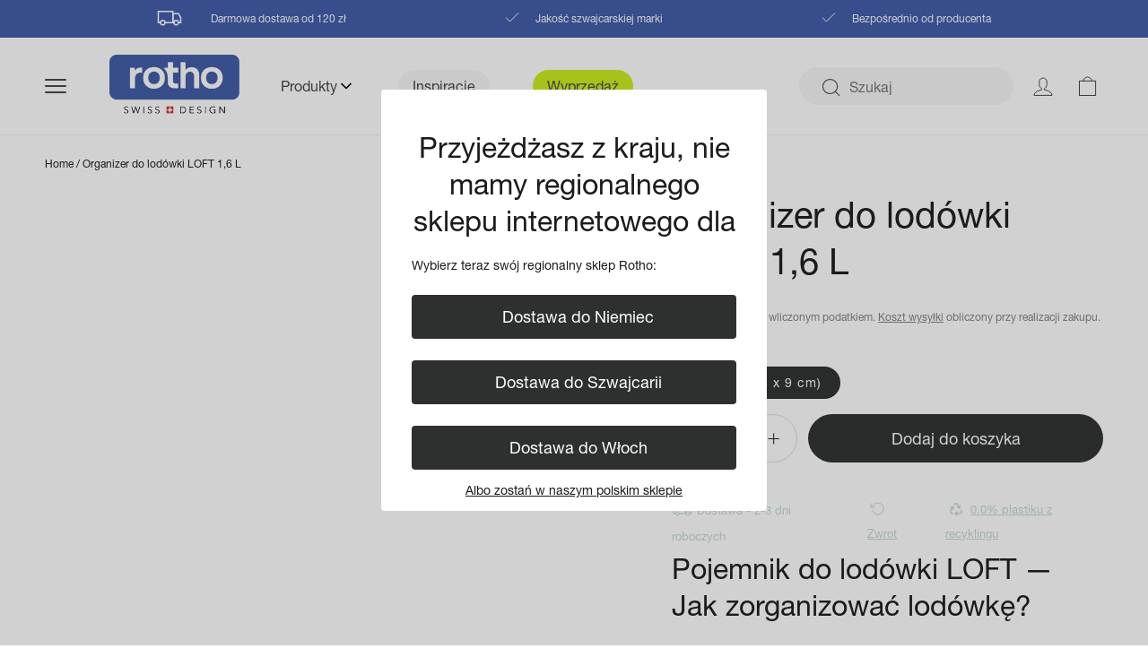

--- FILE ---
content_type: text/html; charset=utf-8
request_url: https://pl.rotho.com/products/organizer-do-lodowki-1-6-l-s-loft
body_size: 41265
content:
<!doctype html>
<html class="no-js" lang="pl">
  <head>
      <script src="https://cloud.ccm19.de/app.js?apiKey=032b3c2e7081405e29d47e088785671c4dda8c0f972d1204&amp;domain=64a7dad3ff04a038330d7102" referrerpolicy="origin"></script>
    <!-- Google Tag Manager -->
<script>(function(w,d,s,l,i){w[l]=w[l]||[];w[l].push({'gtm.start':
new Date().getTime(),event:'gtm.js'});var f=d.getElementsByTagName(s)[0],
j=d.createElement(s),dl=l!='dataLayer'?'&l='+l:'';j.async=true;j.src=
'https://www.googletagmanager.com/gtm.js?id='+i+dl;f.parentNode.insertBefore(j,f);
})(window,document,'script','dataLayer','GTM-PXTRRH3');</script>
<!-- End Google Tag Manager -->
 
    <meta charset="utf-8">
    <meta http-equiv="X-UA-Compatible" content="IE=edge">
    <meta name="viewport" content="width=device-width,initial-scale=1">
    <meta name="theme-color" content="">
    
    <link rel="canonical" href="https://pl.rotho.com/products/organizer-do-lodowki-1-6-l-s-loft">
    <link rel="preconnect" href="https://cdn.shopify.com" crossorigin>
            
<link rel="icon" type="image/png" href="//pl.rotho.com/cdn/shop/files/favicon1_32x32.png?v=1652103271">
    
    <title>
      Organizer do lodówki LOFT 1,6 L
 &ndash; Rotho Polska</title>
    
      <meta name="description" content="Pojemnik do lodówki LOFT — Jak zorganizować lodówkę? Praktyczny, uniwersalny i higieniczny — właśnie taki jest organizer do lodówki LOFT od renomowanej firmy Rotho. Dzięki przejrzystemu designowi i różnym rozmiarom pojemników możesz stworzyć idealny system przechowywania, który wprowadzi ład i porządek do Twojej lodówk">
    
    

<meta property="og:site_name" content="Rotho Polska">
<meta property="og:url" content="https://pl.rotho.com/products/organizer-do-lodowki-1-6-l-s-loft">
<meta property="og:title" content="Organizer do lodówki LOFT 1,6 L">
<meta property="og:type" content="product">
<meta property="og:description" content="Pojemnik do lodówki LOFT — Jak zorganizować lodówkę? Praktyczny, uniwersalny i higieniczny — właśnie taki jest organizer do lodówki LOFT od renomowanej firmy Rotho. Dzięki przejrzystemu designowi i różnym rozmiarom pojemników możesz stworzyć idealny system przechowywania, który wprowadzi ład i porządek do Twojej lodówk"><meta property="og:image" content="http://pl.rotho.com/cdn/shop/files/1000000096-7610859156013-main.jpg?v=1754469626">
  <meta property="og:image:secure_url" content="https://pl.rotho.com/cdn/shop/files/1000000096-7610859156013-main.jpg?v=1754469626">
  <meta property="og:image:width" content="1600">
  <meta property="og:image:height" content="1600"><meta property="og:price:amount" content="13,90">
  <meta property="og:price:currency" content="PLN"><meta name="twitter:card" content="summary_large_image">
<meta name="twitter:title" content="Organizer do lodówki LOFT 1,6 L">
<meta name="twitter:description" content="Pojemnik do lodówki LOFT — Jak zorganizować lodówkę? Praktyczny, uniwersalny i higieniczny — właśnie taki jest organizer do lodówki LOFT od renomowanej firmy Rotho. Dzięki przejrzystemu designowi i różnym rozmiarom pojemników możesz stworzyć idealny system przechowywania, który wprowadzi ład i porządek do Twojej lodówk">

    <script src="//pl.rotho.com/cdn/shop/t/15/assets/vendor-scripts.js?v=86896404938103336711679317680" defer="defer"></script>
    <script src="//pl.rotho.com/cdn/shop/t/15/assets/constants.js?v=95358004781563950421692720796" defer="defer"></script>
    <script src="//pl.rotho.com/cdn/shop/t/15/assets/pubsub.js?v=2921868252632587581692720797" defer="defer"></script>
    <script src="//pl.rotho.com/cdn/shop/t/15/assets/global.js?v=8380386065092883551720146195" defer="defer"></script>
    <script src="//pl.rotho.com/cdn/shop/t/15/assets/custom-scripts.js?v=23355732184744442841679317678" defer="defer"></script>
    <script src="//pl.rotho.com/cdn/shop/t/15/assets/locator.js?v=137146097416666317011679317680" defer></script>
    <script>window.performance && window.performance.mark && window.performance.mark('shopify.content_for_header.start');</script><meta name="google-site-verification" content="E4fSVNoucIFBFq1ce7keMPvqtqthV2rYuoPuSRLCREg">
<meta id="shopify-digital-wallet" name="shopify-digital-wallet" content="/63156322550/digital_wallets/dialog">
<meta name="shopify-checkout-api-token" content="b4a34643b6165aca317ad0312ec6ebd8">
<meta id="in-context-paypal-metadata" data-shop-id="63156322550" data-venmo-supported="false" data-environment="production" data-locale="pl_PL" data-paypal-v4="true" data-currency="PLN">
<link rel="alternate" hreflang="x-default" href="https://pl.rotho.com/products/organizer-do-lodowki-1-6-l-s-loft">
<link rel="alternate" hreflang="pl-PL" href="https://pl.rotho.com/products/organizer-do-lodowki-1-6-l-s-loft">
<link rel="alternate" hreflang="en-PL" href="https://pl.rotho.com/en/products/organizer-for-fridge-1-6-l-s-loft">
<link rel="alternate" hreflang="uk-PL" href="https://pl.rotho.com/uk/products/organizer-do-lodowki-1-6-l-s-loft">
<link rel="alternate" hreflang="de-PL" href="https://pl.rotho.com/de/products/organizer-do-lodowki-1-6-l-s-loft">
<link rel="alternate" type="application/json+oembed" href="https://pl.rotho.com/products/organizer-do-lodowki-1-6-l-s-loft.oembed">
<script async="async" src="/checkouts/internal/preloads.js?locale=pl-PL"></script>
<script id="shopify-features" type="application/json">{"accessToken":"b4a34643b6165aca317ad0312ec6ebd8","betas":["rich-media-storefront-analytics"],"domain":"pl.rotho.com","predictiveSearch":true,"shopId":63156322550,"locale":"pl"}</script>
<script>var Shopify = Shopify || {};
Shopify.shop = "rotho-shop.myshopify.com";
Shopify.locale = "pl";
Shopify.currency = {"active":"PLN","rate":"1.0"};
Shopify.country = "PL";
Shopify.theme = {"name":"apoio-rotho\/LIVE\/V2","id":136976105718,"schema_name":"Dawn","schema_version":"2.5.0","theme_store_id":null,"role":"main"};
Shopify.theme.handle = "null";
Shopify.theme.style = {"id":null,"handle":null};
Shopify.cdnHost = "pl.rotho.com/cdn";
Shopify.routes = Shopify.routes || {};
Shopify.routes.root = "/";</script>
<script type="module">!function(o){(o.Shopify=o.Shopify||{}).modules=!0}(window);</script>
<script>!function(o){function n(){var o=[];function n(){o.push(Array.prototype.slice.apply(arguments))}return n.q=o,n}var t=o.Shopify=o.Shopify||{};t.loadFeatures=n(),t.autoloadFeatures=n()}(window);</script>
<script id="shop-js-analytics" type="application/json">{"pageType":"product"}</script>
<script defer="defer" async type="module" src="//pl.rotho.com/cdn/shopifycloud/shop-js/modules/v2/client.init-shop-cart-sync_C3xTGyPg.pl.esm.js"></script>
<script defer="defer" async type="module" src="//pl.rotho.com/cdn/shopifycloud/shop-js/modules/v2/chunk.common_nYVXtoE1.esm.js"></script>
<script type="module">
  await import("//pl.rotho.com/cdn/shopifycloud/shop-js/modules/v2/client.init-shop-cart-sync_C3xTGyPg.pl.esm.js");
await import("//pl.rotho.com/cdn/shopifycloud/shop-js/modules/v2/chunk.common_nYVXtoE1.esm.js");

  window.Shopify.SignInWithShop?.initShopCartSync?.({"fedCMEnabled":true,"windoidEnabled":true});

</script>
<script>(function() {
  var isLoaded = false;
  function asyncLoad() {
    if (isLoaded) return;
    isLoaded = true;
    var urls = ["\/\/searchserverapi.com\/widgets\/shopify\/init.js?a=3v1G6t5o8G\u0026shop=rotho-shop.myshopify.com","https:\/\/d26ky332zktp97.cloudfront.net\/shops\/kFD9pfpcXij8EfzZE\/colibrius-m.js?shop=rotho-shop.myshopify.com"];
    for (var i = 0; i < urls.length; i++) {
      var s = document.createElement('script');
      s.type = 'text/javascript';
      s.async = true;
      s.src = urls[i];
      var x = document.getElementsByTagName('script')[0];
      x.parentNode.insertBefore(s, x);
    }
  };
  if(window.attachEvent) {
    window.attachEvent('onload', asyncLoad);
  } else {
    window.addEventListener('load', asyncLoad, false);
  }
})();</script>
<script id="__st">var __st={"a":63156322550,"offset":3600,"reqid":"c240f714-90a7-457b-8424-da7798675658-1768693891","pageurl":"pl.rotho.com\/products\/organizer-do-lodowki-1-6-l-s-loft","u":"76bb213983b1","p":"product","rtyp":"product","rid":7687160201462};</script>
<script>window.ShopifyPaypalV4VisibilityTracking = true;</script>
<script id="captcha-bootstrap">!function(){'use strict';const t='contact',e='account',n='new_comment',o=[[t,t],['blogs',n],['comments',n],[t,'customer']],c=[[e,'customer_login'],[e,'guest_login'],[e,'recover_customer_password'],[e,'create_customer']],r=t=>t.map((([t,e])=>`form[action*='/${t}']:not([data-nocaptcha='true']) input[name='form_type'][value='${e}']`)).join(','),a=t=>()=>t?[...document.querySelectorAll(t)].map((t=>t.form)):[];function s(){const t=[...o],e=r(t);return a(e)}const i='password',u='form_key',d=['recaptcha-v3-token','g-recaptcha-response','h-captcha-response',i],f=()=>{try{return window.sessionStorage}catch{return}},m='__shopify_v',_=t=>t.elements[u];function p(t,e,n=!1){try{const o=window.sessionStorage,c=JSON.parse(o.getItem(e)),{data:r}=function(t){const{data:e,action:n}=t;return t[m]||n?{data:e,action:n}:{data:t,action:n}}(c);for(const[e,n]of Object.entries(r))t.elements[e]&&(t.elements[e].value=n);n&&o.removeItem(e)}catch(o){console.error('form repopulation failed',{error:o})}}const l='form_type',E='cptcha';function T(t){t.dataset[E]=!0}const w=window,h=w.document,L='Shopify',v='ce_forms',y='captcha';let A=!1;((t,e)=>{const n=(g='f06e6c50-85a8-45c8-87d0-21a2b65856fe',I='https://cdn.shopify.com/shopifycloud/storefront-forms-hcaptcha/ce_storefront_forms_captcha_hcaptcha.v1.5.2.iife.js',D={infoText:'Chronione przez hCaptcha',privacyText:'Prywatność',termsText:'Warunki'},(t,e,n)=>{const o=w[L][v],c=o.bindForm;if(c)return c(t,g,e,D).then(n);var r;o.q.push([[t,g,e,D],n]),r=I,A||(h.body.append(Object.assign(h.createElement('script'),{id:'captcha-provider',async:!0,src:r})),A=!0)});var g,I,D;w[L]=w[L]||{},w[L][v]=w[L][v]||{},w[L][v].q=[],w[L][y]=w[L][y]||{},w[L][y].protect=function(t,e){n(t,void 0,e),T(t)},Object.freeze(w[L][y]),function(t,e,n,w,h,L){const[v,y,A,g]=function(t,e,n){const i=e?o:[],u=t?c:[],d=[...i,...u],f=r(d),m=r(i),_=r(d.filter((([t,e])=>n.includes(e))));return[a(f),a(m),a(_),s()]}(w,h,L),I=t=>{const e=t.target;return e instanceof HTMLFormElement?e:e&&e.form},D=t=>v().includes(t);t.addEventListener('submit',(t=>{const e=I(t);if(!e)return;const n=D(e)&&!e.dataset.hcaptchaBound&&!e.dataset.recaptchaBound,o=_(e),c=g().includes(e)&&(!o||!o.value);(n||c)&&t.preventDefault(),c&&!n&&(function(t){try{if(!f())return;!function(t){const e=f();if(!e)return;const n=_(t);if(!n)return;const o=n.value;o&&e.removeItem(o)}(t);const e=Array.from(Array(32),(()=>Math.random().toString(36)[2])).join('');!function(t,e){_(t)||t.append(Object.assign(document.createElement('input'),{type:'hidden',name:u})),t.elements[u].value=e}(t,e),function(t,e){const n=f();if(!n)return;const o=[...t.querySelectorAll(`input[type='${i}']`)].map((({name:t})=>t)),c=[...d,...o],r={};for(const[a,s]of new FormData(t).entries())c.includes(a)||(r[a]=s);n.setItem(e,JSON.stringify({[m]:1,action:t.action,data:r}))}(t,e)}catch(e){console.error('failed to persist form',e)}}(e),e.submit())}));const S=(t,e)=>{t&&!t.dataset[E]&&(n(t,e.some((e=>e===t))),T(t))};for(const o of['focusin','change'])t.addEventListener(o,(t=>{const e=I(t);D(e)&&S(e,y())}));const B=e.get('form_key'),M=e.get(l),P=B&&M;t.addEventListener('DOMContentLoaded',(()=>{const t=y();if(P)for(const e of t)e.elements[l].value===M&&p(e,B);[...new Set([...A(),...v().filter((t=>'true'===t.dataset.shopifyCaptcha))])].forEach((e=>S(e,t)))}))}(h,new URLSearchParams(w.location.search),n,t,e,['guest_login'])})(!0,!1)}();</script>
<script integrity="sha256-4kQ18oKyAcykRKYeNunJcIwy7WH5gtpwJnB7kiuLZ1E=" data-source-attribution="shopify.loadfeatures" defer="defer" src="//pl.rotho.com/cdn/shopifycloud/storefront/assets/storefront/load_feature-a0a9edcb.js" crossorigin="anonymous"></script>
<script data-source-attribution="shopify.dynamic_checkout.dynamic.init">var Shopify=Shopify||{};Shopify.PaymentButton=Shopify.PaymentButton||{isStorefrontPortableWallets:!0,init:function(){window.Shopify.PaymentButton.init=function(){};var t=document.createElement("script");t.src="https://pl.rotho.com/cdn/shopifycloud/portable-wallets/latest/portable-wallets.pl.js",t.type="module",document.head.appendChild(t)}};
</script>
<script data-source-attribution="shopify.dynamic_checkout.buyer_consent">
  function portableWalletsHideBuyerConsent(e){var t=document.getElementById("shopify-buyer-consent"),n=document.getElementById("shopify-subscription-policy-button");t&&n&&(t.classList.add("hidden"),t.setAttribute("aria-hidden","true"),n.removeEventListener("click",e))}function portableWalletsShowBuyerConsent(e){var t=document.getElementById("shopify-buyer-consent"),n=document.getElementById("shopify-subscription-policy-button");t&&n&&(t.classList.remove("hidden"),t.removeAttribute("aria-hidden"),n.addEventListener("click",e))}window.Shopify?.PaymentButton&&(window.Shopify.PaymentButton.hideBuyerConsent=portableWalletsHideBuyerConsent,window.Shopify.PaymentButton.showBuyerConsent=portableWalletsShowBuyerConsent);
</script>
<script data-source-attribution="shopify.dynamic_checkout.cart.bootstrap">document.addEventListener("DOMContentLoaded",(function(){function t(){return document.querySelector("shopify-accelerated-checkout-cart, shopify-accelerated-checkout")}if(t())Shopify.PaymentButton.init();else{new MutationObserver((function(e,n){t()&&(Shopify.PaymentButton.init(),n.disconnect())})).observe(document.body,{childList:!0,subtree:!0})}}));
</script>
<link id="shopify-accelerated-checkout-styles" rel="stylesheet" media="screen" href="https://pl.rotho.com/cdn/shopifycloud/portable-wallets/latest/accelerated-checkout-backwards-compat.css" crossorigin="anonymous">
<style id="shopify-accelerated-checkout-cart">
        #shopify-buyer-consent {
  margin-top: 1em;
  display: inline-block;
  width: 100%;
}

#shopify-buyer-consent.hidden {
  display: none;
}

#shopify-subscription-policy-button {
  background: none;
  border: none;
  padding: 0;
  text-decoration: underline;
  font-size: inherit;
  cursor: pointer;
}

#shopify-subscription-policy-button::before {
  box-shadow: none;
}

      </style>
<script id="sections-script" data-sections="main-product,product-recommendations,recently-viewed-products,header,footer" defer="defer" src="//pl.rotho.com/cdn/shop/t/15/compiled_assets/scripts.js?172041"></script>
<script>window.performance && window.performance.mark && window.performance.mark('shopify.content_for_header.end');</script>



<style data-shopify>


@font-face {
    font-family: 'Helvetica Neue LT Std';
    src: url("//pl.rotho.com/cdn/shop/t/15/assets/HelveticaNeueLTStd_Lt.woff2?v=49272448691058869261679317678") format('woff2'),
        url("//pl.rotho.com/cdn/shop/t/15/assets/HelveticaNeueLTStd_Lt.woff?v=30209892632693120261679317678") format('woff');
    font-weight: 300;
    font-style: normal;
    font-display: swap;
}

@font-face {
    font-family: 'Helvetica Neue LT Std';
    src: url("//pl.rotho.com/cdn/shop/t/15/assets/HelveticaNeueLTStd-Md.woff2?v=18622719936347832691679317672") format('woff2'),
        url("//pl.rotho.com/cdn/shop/t/15/assets/HelveticaNeueLTStd-Md.woff?v=47677222371913170951679317678") format('woff');
    font-weight: 500;
    font-style: normal;
    font-display: swap;
}

@font-face {
    font-family: 'Avenir LT Std';
    src: url("//pl.rotho.com/cdn/shop/t/15/assets/AvenirLTStd-Medium.woff2?v=164443395766361292551679317675") format('woff2'),
        url("//pl.rotho.com/cdn/shop/t/15/assets/AvenirLTStd-Medium.woff?v=66482002539432551361679317678") format('woff');
    font-weight: 500;
    font-style: normal;
    font-display: swap;
}


@import url("https://fast.fonts.net/lt/1.css?apiType=css&c=8a4f7f3c-7b3a-480c-be34-ead24c3ff964&fontids=5664067,5664070,5664077,5664081,5664085,5664089,5664093,5664098,5664103,5664107,5664111,5664115,5664119,5664121,5664128,5664150");
    @font-face{
        font-family:"Helvetica Neue LT W05_36 Th It";
        src:url("//pl.rotho.com/cdn/shop/t/15/assets/2a7e8f89-c0b2-4334-9c34-7a2078d2b959.woff2?v=9121515685376458341679317674") format("woff2"),
			url("//pl.rotho.com/cdn/shop/t/15/assets/5664067/32aad9d8-5fec-4b9d-ad53-4cf7a5b53698.woff?172041") format("woff");
    }
    @font-face{
        font-family:"Helvetica Neue LT W05 25 Ult Lt";
        src:url("//pl.rotho.com/cdn/shop/t/15/assets/ec6281a0-c9c4-4477-a360-156acd53093f.woff2?v=122913751917244796331679317678") format("woff2"),
			url("//pl.rotho.com/cdn/shop/t/15/assets/11066b40-10f7-4123-ba58-d9cbf5e89ceb.woff?v=174325521988200592041679317677") format("woff");
    }
    @font-face{
        font-family:"Helvetica Neue LT W05 26UltLtIt";
        src:url("//pl.rotho.com/cdn/shop/t/15/assets/2707a251-2d32-4bb6-a3c4-87114ba2365f.woff2?v=48604698124383802901679317678") format("woff2"),
        	url("//pl.rotho.com/cdn/shop/t/15/assets/40f50724-486b-4e7b-9366-237e06eabfc8.woff?v=152435737691220902281679317678") format("woff");
    }
    @font-face{
        font-family:"Helvetica Neue LT W05 35 Thin";
        src:url("//pl.rotho.com/cdn/shop/t/15/assets/7d63ccf8-e0ae-4dee-ad4d-bbc798aa5803.woff2?v=77089093924778821361679317672") format("woff2"),
        	url("//pl.rotho.com/cdn/shop/t/15/assets/b2c1327f-ab3d-4230-93d7-eee8596e1498.woff?v=174185645585541381091679317677") format("woff");
    }
    @font-face{
        font-family:"Helvetica Neue LT W05 45 Light";
        src:url("//pl.rotho.com/cdn/shop/t/15/assets/f9c5199e-a996-4c08-9042-1eb845bb7495.woff2?v=28937819356598887091679317677") format("woff2"),
        	url("//pl.rotho.com/cdn/shop/t/15/assets/2a34f1f8-d701-4949-b12d-133c1c2636eb.woff?v=109280981403327438021679317679") format("woff");
    }
    @font-face{
        font-family:"Helvetica Neue LT W05 46 Lt It";
        src:url("//pl.rotho.com/cdn/shop/t/15/assets/5e4f385b-17ff-4d27-a63a-9ee28546c9a8.woff2?v=178256858566842689171679317680") format("woff2"),
        	url("//pl.rotho.com/cdn/shop/t/15/assets/116cde47-4a07-44a5-9fac-cbdcc1f14f79.woff?v=102473469279583466821679317678") format("woff");
    }
    @font-face{
        font-family:"Helvetica Neue LT W05 55 Roman";
        src:url("//pl.rotho.com/cdn/shop/t/15/assets/08b57253-2e0d-4c12-9c57-107f6c67bc49.woff2?v=35478977434480572181679317679") format("woff2"),
			url("//pl.rotho.com/cdn/shop/t/15/assets/08edde9d-c27b-4731-a27f-d6cd9b01cd06.woff?v=151573132717615292101679317674") format("woff");
    }
    @font-face{
        font-family:"Helvetica Neue LT W05 56 Italic";
        src:url("//pl.rotho.com/cdn/shop/t/15/assets/4bd56f95-e7ab-4a32-91fd-b8704cbd38bc.woff2?v=141157691555388712691679317679") format("woff2"),
			url("//pl.rotho.com/cdn/shop/t/15/assets/4fe1c328-1f21-434a-8f0d-5e0cf6c70dfb.woff?v=143159998254373571241679317675") format("woff");
    }
    @font-face{
        font-family:"Helvetica Neue LT W05 65 Medium";
        src:url("//pl.rotho.com/cdn/shop/t/15/assets/240c57a0-fdce-440d-9ce3-85e0cb56f470.woff2?v=54989204628084642741679317677") format("woff2"),
			url("//pl.rotho.com/cdn/shop/t/15/assets/7802e576-2ffa-4f22-a409-534355fbea79.woff?v=68111860965035378511679317677") format("woff");
    }
    @font-face{
        font-family:"Helvetica Neue LT W05 66 Md It";
        src:url("//pl.rotho.com/cdn/shop/t/15/assets/de68be2a-5d0e-4b8d-b3eb-940f75503e2a.woff2?v=14092776451314787941679317677") format("woff2"),
			url("//pl.rotho.com/cdn/shop/t/15/assets/31029e78-79a0-4940-b82d-2e3c238e1355.woff?v=76330557354116725611679317679") format("woff");
    }
    @font-face{
        font-family:"Helvetica Neue LT W05 76 Bd It";
        src:url("//pl.rotho.com/cdn/shop/t/15/assets/13ab58b4-b5ba-4c95-afde-ab2608fbbbd9.woff2?v=93812340359163598491679317677") format("woff2"),
			url("//pl.rotho.com/cdn/shop/t/15/assets/5018b5b5-c821-4653-bc74-d0b11d735f1a.woff?v=108800832213372239841679317677") format("woff");
    }
    @font-face{
        font-family:"Helvetica Neue LT W05 85 Heavy";
        src:url("//pl.rotho.com/cdn/shop/t/15/assets/7e42a406-9133-48c0-a705-4264ac520b43.woff2?v=127243975207286568001679317677") format("woff2"),
			url("//pl.rotho.com/cdn/shop/t/15/assets/837750e9-3227-455d-a04e-dc76764aefcf.woff?v=33635280968560165651679317672") format("woff");
    }
    @font-face{
        font-family:"Helvetica Neue LT W05 86 Hv It";
        src:url("//pl.rotho.com/cdn/shop/t/15/assets/0acba88f-0de4-4d43-81fd-920d7427f665.woff2?v=61870382166482735271679317672") format("woff2"),
			url("//pl.rotho.com/cdn/shop/t/15/assets/713c9c40-9cbd-4276-819e-d0efaf5d3923.woff?v=65776810051526121061679317680") format("woff");
    }
    @font-face{
        font-family:"Helvetica Neue LT W05 95 Black";
        src:url("//pl.rotho.com/cdn/shop/t/15/assets/fc4fb6ca-f981-4115-b882-c78e9f08be52.woff2?v=85140482984338766231679317679") format("woff2"),
			url("//pl.rotho.com/cdn/shop/t/15/assets/6ed03453-f512-45ba-84bf-fe4ea45d5e6a.woff?v=157302622775186707031679317681") format("woff");
    }
    @font-face{
        font-family:"Helvetica Neue LT W05 96 Blk It";
        src:url("//pl.rotho.com/cdn/shop/t/15/assets/995add04-59cc-41ea-abd2-4712eaddf2a8.woff2?v=98202454626791143691679317679") format("woff2"),
			url("//pl.rotho.com/cdn/shop/t/15/assets/7090e465-f6bf-4664-8b5a-d877a6915d87.woff?v=118947127829468186161679317674") format("woff");
    }
    @font-face{
        font-family:"Helvetica Neue LT W05 75 Bold";
        src:url("//pl.rotho.com/cdn/shop/t/15/assets/800da3b0-675f-465f-892d-d76cecbdd5b1.woff2?v=52568198537567818561679317674") format("woff2"),
			url("//pl.rotho.com/cdn/shop/t/15/assets/7b415a05-784a-4a4c-8c94-67e9288312f5.woff?v=73057838723680770331679317678") format("woff");
    }

  :root {
    
      --font-body-family: "Helvetica Neue LT W05 55 Roman",  -apple-system, 'Segoe UI', Roboto, 'Helvetica Neue', 'Noto Sans', 'Liberation Sans', Arial, sans-serif, 'Apple Color Emoji', 'Segoe UI Emoji', 'Segoe UI Symbol', 'Noto Color Emoji';
      --font-body-style: normal;
      --font-body-weight: 300;
      
      --font-heading-family: "Helvetica Neue LT W05 55 Roman", Arial, sans-serif;
      --font-heading-style: normal;
      --font-heading-weight: 500;
    

    --font-body-scale: 1;
    --font-heading-scale: 1;


    --color-foreground: var(--color-base-text);
    --color-common-black: 28, 27, 27;
    --color-common-white: 255, 255, 255;
    --color-common-blue: 62, 90, 168;
    --color-primary-dark: 69, 69, 69;
    --color-primary-main: 191, 191, 191;
    --color-primary-light: 246, 246, 246;

    --color-bg-green: 52, 156, 143;
    --color-bg-faded-green: 142, 187, 195;

    --color-bg-blue: 62, 90, 168;
    --color-bg-faded-blue: 140, 173, 206;

    --color-bg-icy-blue: 0, 157, 206;
    --color-bg-faded-icy-blue: 142, 194, 230;


    --color-text-primary: var(--color-common-black);

    --color-button-lable: 255, 255, 255;
    --color-button-background: 46, 47, 47;

    --color-button: var(--color-button-background);
    --color-button-text: var(--color-button-lable);

    --color-base-text: var(--color-common-black);
    --color-base-background: var(--color-common-white);
    --color-background: var(--color-common-white);

    --color-link-lable: var(--color-common-black);
    --color-link-active: var(--color-common-black);
    --color-link: var(--color-common-black);

    /* --gradient-base-background-1: ;
    --gradient-base-background-2: #1878b9;
    --gradient-base-accent-1: #121212;
    --gradient-base-accent-1-rgb: , , ;
    --gradient-base-accent-2: #334fb4; */

    --page-width: 142rem;
    --page-width-margin: 0rem;
  }

  *,
  *::before,
  *::after {
    box-sizing: inherit;
  }

  html {
    box-sizing: border-box;
    font-size: 10px;
    height: 100%;
  }

  body {
    display: grid;
    grid-template-rows: auto auto 1fr auto;
    grid-template-columns: 100%;
    min-height: 100%;
    margin: 0;
    font-size: 16px;
    /* //letter-spacing: 0.06rem; */
    line-height: 1.3;
    font-family: var(--font-body-family);
    font-style: var(--font-body-style);
    font-weight: var(--font-body-weight);
    box-sizing: border-box;
  }

  @media screen and (min-width: 750px) {
    body {
      font-size: 14px;
    }
  }
</style>
<link href="//pl.rotho.com/cdn/shop/t/15/assets/base.css?v=106957420438073949471757510402" rel="stylesheet" type="text/css" media="all" />
    <link href="//pl.rotho.com/cdn/shop/t/15/assets/custom-tailwind-based.css?v=101156765302014606591679317678" rel="stylesheet" type="text/css" media="all" />
<link rel="stylesheet" href="//pl.rotho.com/cdn/shop/t/15/assets/component-predictive-search.css?v=160032986572365387761679317680" media="print" onload="this.media='all'"><script>document.documentElement.className = document.documentElement.className.replace('no-js', 'js');</script>
    <script type="text/javascript">
    if (Shopify.designMode) {
      document.documentElement.classList.add('shopify-design-mode');
    }
    var isTouchCapable = 'ontouchstart' in window || window.DocumentTouch && document instanceof window.DocumentTouch || navigator.maxTouchPoints > 0 || window.navigator.msMaxTouchPoints > 0;
    if (isTouchCapable) document.documentElement.classList.add('supports-touch');
    </script>
    <script>
    console.log("country code: ", localStorage.getItem('userCountryCode'))
      //   console.log("window.theme.userCountryCode: ", window.theme.userCountryCode)
      // addEventListener("load", () => {
      //     let DCLS = 0;
      //     new PerformanceObserver((list) => {
      //         list.getEntries().forEach((entry) => {
      //             if (entry.hadRecentInput)
      //                 return;  // Ignore shifts after recent input.
      //             DCLS += entry.value;
      //             console.log(DCLS, entry);
      //         });
      //     }).observe({type: "layout-shift", buffered: true});
      // });
    </script>
    
<meta name="google-site-verification" content="J1F8Xh3ekSFfh0qKkGsMwYZTwhsnKTP0optWPevAZSI" />
 
  <!-- Hotjar Tracking Code -->
  <script>
      (function(h,o,t,j,a,r){
          h.hj=h.hj||function(){(h.hj.q=h.hj.q||[]).push(arguments)};
          h._hjSettings={
               hjid:2003806,
               hjsv:6
          };
          a=o.getElementsByTagName('head')[0];
          r=o.createElement('script');r.async=1;
          r.src=t+h._hjSettings.hjid+j+h._hjSettings.hjsv;
          a.appendChild(r);
      })(window,document,'https://static.hotjar.com/c/hotjar-','.js?sv=');
  </script>
  <script async data-ccm-loader-src="https://static.klaviyo.com/onsite/js/klaviyo.js?company_id=TqkSMh" type="text/x-ccm-loader" data-ccm-loader-group="klaviyo-group"></script>
<!-- BEGIN app block: shopify://apps/essential-a-b-testing/blocks/ab-testing/0154ac6b-7b9c-4958-8219-ed5b06e6d463 --><script type="text/javascript">
  var eaABtEmbdScrV=(function(){"use strict";var w=Object.defineProperty;var y=(u,o,a)=>o in u?w(u,o,{enumerable:!0,configurable:!0,writable:!0,value:a}):u[o]=a;var h=(u,o,a)=>y(u,typeof o!="symbol"?o+"":o,a);const u=/\b(googlebot|bingbot|slurp|duckduckbot|baiduspider|yandex(?:bot|images)|sogou|exabot|applebot|petalbot|ahrefsbot|semrushbot|mj12bot|dotbot|seznambot|rogerbot|linkdexbot|facebookexternalhit|facebot|linkedinbot|twitterbot|pinterest|redditbot|discordbot|slackbot|whatsapp|telegrambot|embedly|quora-link-preview|outbrain|nuzzel|flipboardproxy|vkshare)\b/i;class o{static shouldProcessRequest(e){return!(this.isBot()||this.isInDesignMode(e)||this.isAppPreview())}static isBot(){return u.test(navigator.userAgent)}static isInDesignMode(e){return e.request.designMode}static isAppPreview(){return new URLSearchParams(window.location.search).get("eaPreview")==="true"}}var a=(r=>(r.TEMPLATE="template",r.THEME="theme",r))(a||{});class l{static themeGid(e){return`gid://shopify/OnlineStoreTheme/${e}`}static themeId(e){return e.replace("gid://shopify/OnlineStoreTheme/","")}}class f{static handle(e,t,s){switch(e.type){case a.TEMPLATE:this.handleTemplate(e,t,s);return;case a.THEME:this.handleTheme(e,t);return}}static handleTemplate(e,t,s){if(t!=="a"&&t!=="b")return;const n=e.params[t];if(n.name!==s.template.name||n.suffix===s.template.suffix)return;const c=new URL(window.location.href);c.searchParams.set("view",n.suffix??"__DEFAULT"),window.location.replace(c.toString())}static handleTheme(e,t){if(t!=="a"&&t!=="b")return;const i=e.params[t];if(i===l.themeGid(Shopify.theme.id)){if(this.isPreviewBarVisible()){const d=new URL(window.location.href);d.searchParams.get("pb")!=="0"&&(d.searchParams.set("pb","0"),window.location.replace(d.toString()))}return}const n=l.themeId(i),c=new URL(window.location.href);c.searchParams.set("preview_theme_id",n),c.searchParams.set("pb","0"),window.location.replace(c.toString())}static isPreviewBarVisible(){return!!document.getElementById("PBarNextFrameWrapper")||!!document.getElementById("preview-bar-iframe")||!!document.getElementById("OnlineStorePreviewBarNextData")}}class m{constructor(e){h(this,"tests");this.tests=e}find(e){return this.tests.find(t=>{switch(t.type){case a.TEMPLATE:return this.testMatchesTemplate(t.params,e);case a.THEME:return this.testMatchesTheme(t.params)}return!1})}testMatchesTemplate(e,t){return e.themeId!==l.themeGid(Shopify.theme.id)?!1:e.a.name===t.template.name&&e.a.suffix===t.template.suffix||e.b.name===t.template.name&&e.b.suffix===t.template.suffix}testMatchesTheme(e){const t=l.themeGid(Shopify.theme.id);return e.a===t||e.b===t}}class p{static pick(e){return Math.random()<=e.aPercentage/100?"a":"b"}}class g{static generate(){return typeof crypto<"u"&&crypto.randomUUID?crypto.randomUUID():typeof crypto<"u"&&crypto.getRandomValues?"10000000-1000-4000-8000-100000000000".replace(/[018]/g,e=>(+e^crypto.getRandomValues(new Uint8Array(1))[0]&15>>+e/4).toString(16)):"xxxxxxxx-xxxx-4xxx-yxxx-xxxxxxxxxxxx".replace(/[xy]/g,function(e){const t=Math.random()*16|0;return(e==="x"?t:t&3|8).toString(16)})}}class x{constructor(e){h(this,"key");this.key=`essential-ab-testing-${e}`}get(){const e=localStorage.getItem(this.key);if(e)try{return JSON.parse(e)}catch{}}getOrMake(){const e=this.get();return e||{id:g.generate(),createdAt:new Date,tests:[]}}getTestVariant(e){const t=this.get();if(!t)return;const i=(t.tests??[]).find(n=>n.id==e);return i?i.variant:void 0}setTestVariant(e,t){const s=this.getOrMake();s.tests.push({id:e,variant:t,createdAt:new Date}),localStorage.setItem(this.key,JSON.stringify(s))}onlyKeepTests(e){const t=this.get();if(!t||t.tests.length==0)return;const s=t.tests.filter(i=>e.includes(i.id));s.length!=t.tests.length&&(t.tests=s,localStorage.setItem(this.key,JSON.stringify(t)))}}function b(r,e){if(!o.shouldProcessRequest(r))return;const t=new x(r.shopId);t.onlyKeepTests(e.map(c=>c.id));const i=new m(e).find(r);if(!i)return;let n=t.getTestVariant(i.id);n||(n=p.pick(i),t.setTestVariant(i.id,n)),f.handle(i,n,r)}return b})();

  eaABtEmbdScrV(
    {
      shopId: 63156322550,
      request: {
        designMode: false,
        visualPreviewMode: false,
      },
      template: {
        directory: null,
        name: "product",
        suffix: null,
      }
    },
    JSON.parse('[{"id":"e9fdc86e-37ee-4663-b4c0-5df9c2c1a76a","aPercentage":50,"type":"template","params":{"themeId":"gid://shopify/OnlineStoreTheme/136976105718","a":{"template":"templates/product.json","name":"product","suffix":null},"b":{"template":"templates/product.ea-unapsm.json","name":"product","suffix":"ea-unapsm"}}}]')
  );
</script><!-- END app block --><link href="https://monorail-edge.shopifysvc.com" rel="dns-prefetch">
<script>(function(){if ("sendBeacon" in navigator && "performance" in window) {try {var session_token_from_headers = performance.getEntriesByType('navigation')[0].serverTiming.find(x => x.name == '_s').description;} catch {var session_token_from_headers = undefined;}var session_cookie_matches = document.cookie.match(/_shopify_s=([^;]*)/);var session_token_from_cookie = session_cookie_matches && session_cookie_matches.length === 2 ? session_cookie_matches[1] : "";var session_token = session_token_from_headers || session_token_from_cookie || "";function handle_abandonment_event(e) {var entries = performance.getEntries().filter(function(entry) {return /monorail-edge.shopifysvc.com/.test(entry.name);});if (!window.abandonment_tracked && entries.length === 0) {window.abandonment_tracked = true;var currentMs = Date.now();var navigation_start = performance.timing.navigationStart;var payload = {shop_id: 63156322550,url: window.location.href,navigation_start,duration: currentMs - navigation_start,session_token,page_type: "product"};window.navigator.sendBeacon("https://monorail-edge.shopifysvc.com/v1/produce", JSON.stringify({schema_id: "online_store_buyer_site_abandonment/1.1",payload: payload,metadata: {event_created_at_ms: currentMs,event_sent_at_ms: currentMs}}));}}window.addEventListener('pagehide', handle_abandonment_event);}}());</script>
<script id="web-pixels-manager-setup">(function e(e,d,r,n,o){if(void 0===o&&(o={}),!Boolean(null===(a=null===(i=window.Shopify)||void 0===i?void 0:i.analytics)||void 0===a?void 0:a.replayQueue)){var i,a;window.Shopify=window.Shopify||{};var t=window.Shopify;t.analytics=t.analytics||{};var s=t.analytics;s.replayQueue=[],s.publish=function(e,d,r){return s.replayQueue.push([e,d,r]),!0};try{self.performance.mark("wpm:start")}catch(e){}var l=function(){var e={modern:/Edge?\/(1{2}[4-9]|1[2-9]\d|[2-9]\d{2}|\d{4,})\.\d+(\.\d+|)|Firefox\/(1{2}[4-9]|1[2-9]\d|[2-9]\d{2}|\d{4,})\.\d+(\.\d+|)|Chrom(ium|e)\/(9{2}|\d{3,})\.\d+(\.\d+|)|(Maci|X1{2}).+ Version\/(15\.\d+|(1[6-9]|[2-9]\d|\d{3,})\.\d+)([,.]\d+|)( \(\w+\)|)( Mobile\/\w+|) Safari\/|Chrome.+OPR\/(9{2}|\d{3,})\.\d+\.\d+|(CPU[ +]OS|iPhone[ +]OS|CPU[ +]iPhone|CPU IPhone OS|CPU iPad OS)[ +]+(15[._]\d+|(1[6-9]|[2-9]\d|\d{3,})[._]\d+)([._]\d+|)|Android:?[ /-](13[3-9]|1[4-9]\d|[2-9]\d{2}|\d{4,})(\.\d+|)(\.\d+|)|Android.+Firefox\/(13[5-9]|1[4-9]\d|[2-9]\d{2}|\d{4,})\.\d+(\.\d+|)|Android.+Chrom(ium|e)\/(13[3-9]|1[4-9]\d|[2-9]\d{2}|\d{4,})\.\d+(\.\d+|)|SamsungBrowser\/([2-9]\d|\d{3,})\.\d+/,legacy:/Edge?\/(1[6-9]|[2-9]\d|\d{3,})\.\d+(\.\d+|)|Firefox\/(5[4-9]|[6-9]\d|\d{3,})\.\d+(\.\d+|)|Chrom(ium|e)\/(5[1-9]|[6-9]\d|\d{3,})\.\d+(\.\d+|)([\d.]+$|.*Safari\/(?![\d.]+ Edge\/[\d.]+$))|(Maci|X1{2}).+ Version\/(10\.\d+|(1[1-9]|[2-9]\d|\d{3,})\.\d+)([,.]\d+|)( \(\w+\)|)( Mobile\/\w+|) Safari\/|Chrome.+OPR\/(3[89]|[4-9]\d|\d{3,})\.\d+\.\d+|(CPU[ +]OS|iPhone[ +]OS|CPU[ +]iPhone|CPU IPhone OS|CPU iPad OS)[ +]+(10[._]\d+|(1[1-9]|[2-9]\d|\d{3,})[._]\d+)([._]\d+|)|Android:?[ /-](13[3-9]|1[4-9]\d|[2-9]\d{2}|\d{4,})(\.\d+|)(\.\d+|)|Mobile Safari.+OPR\/([89]\d|\d{3,})\.\d+\.\d+|Android.+Firefox\/(13[5-9]|1[4-9]\d|[2-9]\d{2}|\d{4,})\.\d+(\.\d+|)|Android.+Chrom(ium|e)\/(13[3-9]|1[4-9]\d|[2-9]\d{2}|\d{4,})\.\d+(\.\d+|)|Android.+(UC? ?Browser|UCWEB|U3)[ /]?(15\.([5-9]|\d{2,})|(1[6-9]|[2-9]\d|\d{3,})\.\d+)\.\d+|SamsungBrowser\/(5\.\d+|([6-9]|\d{2,})\.\d+)|Android.+MQ{2}Browser\/(14(\.(9|\d{2,})|)|(1[5-9]|[2-9]\d|\d{3,})(\.\d+|))(\.\d+|)|K[Aa][Ii]OS\/(3\.\d+|([4-9]|\d{2,})\.\d+)(\.\d+|)/},d=e.modern,r=e.legacy,n=navigator.userAgent;return n.match(d)?"modern":n.match(r)?"legacy":"unknown"}(),u="modern"===l?"modern":"legacy",c=(null!=n?n:{modern:"",legacy:""})[u],f=function(e){return[e.baseUrl,"/wpm","/b",e.hashVersion,"modern"===e.buildTarget?"m":"l",".js"].join("")}({baseUrl:d,hashVersion:r,buildTarget:u}),m=function(e){var d=e.version,r=e.bundleTarget,n=e.surface,o=e.pageUrl,i=e.monorailEndpoint;return{emit:function(e){var a=e.status,t=e.errorMsg,s=(new Date).getTime(),l=JSON.stringify({metadata:{event_sent_at_ms:s},events:[{schema_id:"web_pixels_manager_load/3.1",payload:{version:d,bundle_target:r,page_url:o,status:a,surface:n,error_msg:t},metadata:{event_created_at_ms:s}}]});if(!i)return console&&console.warn&&console.warn("[Web Pixels Manager] No Monorail endpoint provided, skipping logging."),!1;try{return self.navigator.sendBeacon.bind(self.navigator)(i,l)}catch(e){}var u=new XMLHttpRequest;try{return u.open("POST",i,!0),u.setRequestHeader("Content-Type","text/plain"),u.send(l),!0}catch(e){return console&&console.warn&&console.warn("[Web Pixels Manager] Got an unhandled error while logging to Monorail."),!1}}}}({version:r,bundleTarget:l,surface:e.surface,pageUrl:self.location.href,monorailEndpoint:e.monorailEndpoint});try{o.browserTarget=l,function(e){var d=e.src,r=e.async,n=void 0===r||r,o=e.onload,i=e.onerror,a=e.sri,t=e.scriptDataAttributes,s=void 0===t?{}:t,l=document.createElement("script"),u=document.querySelector("head"),c=document.querySelector("body");if(l.async=n,l.src=d,a&&(l.integrity=a,l.crossOrigin="anonymous"),s)for(var f in s)if(Object.prototype.hasOwnProperty.call(s,f))try{l.dataset[f]=s[f]}catch(e){}if(o&&l.addEventListener("load",o),i&&l.addEventListener("error",i),u)u.appendChild(l);else{if(!c)throw new Error("Did not find a head or body element to append the script");c.appendChild(l)}}({src:f,async:!0,onload:function(){if(!function(){var e,d;return Boolean(null===(d=null===(e=window.Shopify)||void 0===e?void 0:e.analytics)||void 0===d?void 0:d.initialized)}()){var d=window.webPixelsManager.init(e)||void 0;if(d){var r=window.Shopify.analytics;r.replayQueue.forEach((function(e){var r=e[0],n=e[1],o=e[2];d.publishCustomEvent(r,n,o)})),r.replayQueue=[],r.publish=d.publishCustomEvent,r.visitor=d.visitor,r.initialized=!0}}},onerror:function(){return m.emit({status:"failed",errorMsg:"".concat(f," has failed to load")})},sri:function(e){var d=/^sha384-[A-Za-z0-9+/=]+$/;return"string"==typeof e&&d.test(e)}(c)?c:"",scriptDataAttributes:o}),m.emit({status:"loading"})}catch(e){m.emit({status:"failed",errorMsg:(null==e?void 0:e.message)||"Unknown error"})}}})({shopId: 63156322550,storefrontBaseUrl: "https://pl.rotho.com",extensionsBaseUrl: "https://extensions.shopifycdn.com/cdn/shopifycloud/web-pixels-manager",monorailEndpoint: "https://monorail-edge.shopifysvc.com/unstable/produce_batch",surface: "storefront-renderer",enabledBetaFlags: ["2dca8a86"],webPixelsConfigList: [{"id":"3810558295","configuration":"{\"shopId\":\"gid:\/\/shopify\/Shop\/63156322550\",\"baseUrl\":\"https:\/\/ab-testing.essential-apps.com\"}","eventPayloadVersion":"v1","runtimeContext":"STRICT","scriptVersion":"b26e45fa9a7a5cf51742cf4b300d6739","type":"APP","apiClientId":248390909953,"privacyPurposes":["ANALYTICS"],"dataSharingAdjustments":{"protectedCustomerApprovalScopes":["read_customer_personal_data"]}},{"id":"2990932311","configuration":"{\"accountID\":\"YgVgP7\",\"webPixelConfig\":\"eyJlbmFibGVBZGRlZFRvQ2FydEV2ZW50cyI6IHRydWV9\"}","eventPayloadVersion":"v1","runtimeContext":"STRICT","scriptVersion":"524f6c1ee37bacdca7657a665bdca589","type":"APP","apiClientId":123074,"privacyPurposes":["ANALYTICS","MARKETING"],"dataSharingAdjustments":{"protectedCustomerApprovalScopes":["read_customer_address","read_customer_email","read_customer_name","read_customer_personal_data","read_customer_phone"]}},{"id":"1811874135","configuration":"{\"shopId\":\"kFD9pfpcXij8EfzZE\",\"env\":\"production\"}","eventPayloadVersion":"v1","runtimeContext":"STRICT","scriptVersion":"3b8433d694d974fcc2dc637689486813","type":"APP","apiClientId":1464241,"privacyPurposes":["ANALYTICS"],"dataSharingAdjustments":{"protectedCustomerApprovalScopes":["read_customer_address","read_customer_email","read_customer_name","read_customer_personal_data","read_customer_phone"]}},{"id":"1088356695","configuration":"{\"config\":\"{\\\"pixel_id\\\":\\\"AW-10882936146\\\",\\\"target_country\\\":\\\"PL\\\",\\\"gtag_events\\\":[{\\\"type\\\":\\\"search\\\",\\\"action_label\\\":\\\"AW-10882936146\\\/LUKLCMjH78oDENLascUo\\\"},{\\\"type\\\":\\\"begin_checkout\\\",\\\"action_label\\\":\\\"AW-10882936146\\\/TOW_CMXH78oDENLascUo\\\"},{\\\"type\\\":\\\"view_item\\\",\\\"action_label\\\":[\\\"AW-10882936146\\\/_LTICL_H78oDENLascUo\\\",\\\"MC-SMGWWC4J4G\\\"]},{\\\"type\\\":\\\"purchase\\\",\\\"action_label\\\":[\\\"AW-10882936146\\\/N3UeCLzH78oDENLascUo\\\",\\\"MC-SMGWWC4J4G\\\"]},{\\\"type\\\":\\\"page_view\\\",\\\"action_label\\\":[\\\"AW-10882936146\\\/Rv-KCLnH78oDENLascUo\\\",\\\"MC-SMGWWC4J4G\\\"]},{\\\"type\\\":\\\"add_payment_info\\\",\\\"action_label\\\":\\\"AW-10882936146\\\/eiSNCMvH78oDENLascUo\\\"},{\\\"type\\\":\\\"add_to_cart\\\",\\\"action_label\\\":\\\"AW-10882936146\\\/xTB0CMLH78oDENLascUo\\\"}],\\\"enable_monitoring_mode\\\":false}\"}","eventPayloadVersion":"v1","runtimeContext":"OPEN","scriptVersion":"b2a88bafab3e21179ed38636efcd8a93","type":"APP","apiClientId":1780363,"privacyPurposes":[],"dataSharingAdjustments":{"protectedCustomerApprovalScopes":["read_customer_address","read_customer_email","read_customer_name","read_customer_personal_data","read_customer_phone"]}},{"id":"107479383","eventPayloadVersion":"1","runtimeContext":"LAX","scriptVersion":"1","type":"CUSTOM","privacyPurposes":["ANALYTICS","MARKETING"],"name":"Google Ads"},{"id":"165118295","eventPayloadVersion":"v1","runtimeContext":"LAX","scriptVersion":"1","type":"CUSTOM","privacyPurposes":["ANALYTICS"],"name":"Google Analytics tag (migrated)"},{"id":"shopify-app-pixel","configuration":"{}","eventPayloadVersion":"v1","runtimeContext":"STRICT","scriptVersion":"0450","apiClientId":"shopify-pixel","type":"APP","privacyPurposes":["ANALYTICS","MARKETING"]},{"id":"shopify-custom-pixel","eventPayloadVersion":"v1","runtimeContext":"LAX","scriptVersion":"0450","apiClientId":"shopify-pixel","type":"CUSTOM","privacyPurposes":["ANALYTICS","MARKETING"]}],isMerchantRequest: false,initData: {"shop":{"name":"Rotho Polska","paymentSettings":{"currencyCode":"PLN"},"myshopifyDomain":"rotho-shop.myshopify.com","countryCode":"PL","storefrontUrl":"https:\/\/pl.rotho.com"},"customer":null,"cart":null,"checkout":null,"productVariants":[{"price":{"amount":13.9,"currencyCode":"PLN"},"product":{"title":"Organizer do lodówki LOFT 1,6 L","vendor":"Rotho","id":"7687160201462","untranslatedTitle":"Organizer do lodówki LOFT 1,6 L","url":"\/products\/organizer-do-lodowki-1-6-l-s-loft","type":""},"id":"43478947823862","image":{"src":"\/\/pl.rotho.com\/cdn\/shop\/files\/1000000096-7610859156013-main.jpg?v=1754469626"},"sku":"1000000096WS","title":"1,6 l (31 x 8 x 9 cm)","untranslatedTitle":"1,6 l (31 x 8 x 9 cm)"}],"purchasingCompany":null},},"https://pl.rotho.com/cdn","fcfee988w5aeb613cpc8e4bc33m6693e112",{"modern":"","legacy":""},{"shopId":"63156322550","storefrontBaseUrl":"https:\/\/pl.rotho.com","extensionBaseUrl":"https:\/\/extensions.shopifycdn.com\/cdn\/shopifycloud\/web-pixels-manager","surface":"storefront-renderer","enabledBetaFlags":"[\"2dca8a86\"]","isMerchantRequest":"false","hashVersion":"fcfee988w5aeb613cpc8e4bc33m6693e112","publish":"custom","events":"[[\"page_viewed\",{}],[\"product_viewed\",{\"productVariant\":{\"price\":{\"amount\":13.9,\"currencyCode\":\"PLN\"},\"product\":{\"title\":\"Organizer do lodówki LOFT 1,6 L\",\"vendor\":\"Rotho\",\"id\":\"7687160201462\",\"untranslatedTitle\":\"Organizer do lodówki LOFT 1,6 L\",\"url\":\"\/products\/organizer-do-lodowki-1-6-l-s-loft\",\"type\":\"\"},\"id\":\"43478947823862\",\"image\":{\"src\":\"\/\/pl.rotho.com\/cdn\/shop\/files\/1000000096-7610859156013-main.jpg?v=1754469626\"},\"sku\":\"1000000096WS\",\"title\":\"1,6 l (31 x 8 x 9 cm)\",\"untranslatedTitle\":\"1,6 l (31 x 8 x 9 cm)\"}}]]"});</script><script>
  window.ShopifyAnalytics = window.ShopifyAnalytics || {};
  window.ShopifyAnalytics.meta = window.ShopifyAnalytics.meta || {};
  window.ShopifyAnalytics.meta.currency = 'PLN';
  var meta = {"product":{"id":7687160201462,"gid":"gid:\/\/shopify\/Product\/7687160201462","vendor":"Rotho","type":"","handle":"organizer-do-lodowki-1-6-l-s-loft","variants":[{"id":43478947823862,"price":1390,"name":"Organizer do lodówki LOFT 1,6 L - 1,6 l (31 x 8 x 9 cm)","public_title":"1,6 l (31 x 8 x 9 cm)","sku":"1000000096WS"}],"remote":false},"page":{"pageType":"product","resourceType":"product","resourceId":7687160201462,"requestId":"c240f714-90a7-457b-8424-da7798675658-1768693891"}};
  for (var attr in meta) {
    window.ShopifyAnalytics.meta[attr] = meta[attr];
  }
</script>
<script class="analytics">
  (function () {
    var customDocumentWrite = function(content) {
      var jquery = null;

      if (window.jQuery) {
        jquery = window.jQuery;
      } else if (window.Checkout && window.Checkout.$) {
        jquery = window.Checkout.$;
      }

      if (jquery) {
        jquery('body').append(content);
      }
    };

    var hasLoggedConversion = function(token) {
      if (token) {
        return document.cookie.indexOf('loggedConversion=' + token) !== -1;
      }
      return false;
    }

    var setCookieIfConversion = function(token) {
      if (token) {
        var twoMonthsFromNow = new Date(Date.now());
        twoMonthsFromNow.setMonth(twoMonthsFromNow.getMonth() + 2);

        document.cookie = 'loggedConversion=' + token + '; expires=' + twoMonthsFromNow;
      }
    }

    var trekkie = window.ShopifyAnalytics.lib = window.trekkie = window.trekkie || [];
    if (trekkie.integrations) {
      return;
    }
    trekkie.methods = [
      'identify',
      'page',
      'ready',
      'track',
      'trackForm',
      'trackLink'
    ];
    trekkie.factory = function(method) {
      return function() {
        var args = Array.prototype.slice.call(arguments);
        args.unshift(method);
        trekkie.push(args);
        return trekkie;
      };
    };
    for (var i = 0; i < trekkie.methods.length; i++) {
      var key = trekkie.methods[i];
      trekkie[key] = trekkie.factory(key);
    }
    trekkie.load = function(config) {
      trekkie.config = config || {};
      trekkie.config.initialDocumentCookie = document.cookie;
      var first = document.getElementsByTagName('script')[0];
      var script = document.createElement('script');
      script.type = 'text/javascript';
      script.onerror = function(e) {
        var scriptFallback = document.createElement('script');
        scriptFallback.type = 'text/javascript';
        scriptFallback.onerror = function(error) {
                var Monorail = {
      produce: function produce(monorailDomain, schemaId, payload) {
        var currentMs = new Date().getTime();
        var event = {
          schema_id: schemaId,
          payload: payload,
          metadata: {
            event_created_at_ms: currentMs,
            event_sent_at_ms: currentMs
          }
        };
        return Monorail.sendRequest("https://" + monorailDomain + "/v1/produce", JSON.stringify(event));
      },
      sendRequest: function sendRequest(endpointUrl, payload) {
        // Try the sendBeacon API
        if (window && window.navigator && typeof window.navigator.sendBeacon === 'function' && typeof window.Blob === 'function' && !Monorail.isIos12()) {
          var blobData = new window.Blob([payload], {
            type: 'text/plain'
          });

          if (window.navigator.sendBeacon(endpointUrl, blobData)) {
            return true;
          } // sendBeacon was not successful

        } // XHR beacon

        var xhr = new XMLHttpRequest();

        try {
          xhr.open('POST', endpointUrl);
          xhr.setRequestHeader('Content-Type', 'text/plain');
          xhr.send(payload);
        } catch (e) {
          console.log(e);
        }

        return false;
      },
      isIos12: function isIos12() {
        return window.navigator.userAgent.lastIndexOf('iPhone; CPU iPhone OS 12_') !== -1 || window.navigator.userAgent.lastIndexOf('iPad; CPU OS 12_') !== -1;
      }
    };
    Monorail.produce('monorail-edge.shopifysvc.com',
      'trekkie_storefront_load_errors/1.1',
      {shop_id: 63156322550,
      theme_id: 136976105718,
      app_name: "storefront",
      context_url: window.location.href,
      source_url: "//pl.rotho.com/cdn/s/trekkie.storefront.cd680fe47e6c39ca5d5df5f0a32d569bc48c0f27.min.js"});

        };
        scriptFallback.async = true;
        scriptFallback.src = '//pl.rotho.com/cdn/s/trekkie.storefront.cd680fe47e6c39ca5d5df5f0a32d569bc48c0f27.min.js';
        first.parentNode.insertBefore(scriptFallback, first);
      };
      script.async = true;
      script.src = '//pl.rotho.com/cdn/s/trekkie.storefront.cd680fe47e6c39ca5d5df5f0a32d569bc48c0f27.min.js';
      first.parentNode.insertBefore(script, first);
    };
    trekkie.load(
      {"Trekkie":{"appName":"storefront","development":false,"defaultAttributes":{"shopId":63156322550,"isMerchantRequest":null,"themeId":136976105718,"themeCityHash":"7697701564966119955","contentLanguage":"pl","currency":"PLN"},"isServerSideCookieWritingEnabled":true,"monorailRegion":"shop_domain","enabledBetaFlags":["65f19447"]},"Session Attribution":{},"S2S":{"facebookCapiEnabled":false,"source":"trekkie-storefront-renderer","apiClientId":580111}}
    );

    var loaded = false;
    trekkie.ready(function() {
      if (loaded) return;
      loaded = true;

      window.ShopifyAnalytics.lib = window.trekkie;

      var originalDocumentWrite = document.write;
      document.write = customDocumentWrite;
      try { window.ShopifyAnalytics.merchantGoogleAnalytics.call(this); } catch(error) {};
      document.write = originalDocumentWrite;

      window.ShopifyAnalytics.lib.page(null,{"pageType":"product","resourceType":"product","resourceId":7687160201462,"requestId":"c240f714-90a7-457b-8424-da7798675658-1768693891","shopifyEmitted":true});

      var match = window.location.pathname.match(/checkouts\/(.+)\/(thank_you|post_purchase)/)
      var token = match? match[1]: undefined;
      if (!hasLoggedConversion(token)) {
        setCookieIfConversion(token);
        window.ShopifyAnalytics.lib.track("Viewed Product",{"currency":"PLN","variantId":43478947823862,"productId":7687160201462,"productGid":"gid:\/\/shopify\/Product\/7687160201462","name":"Organizer do lodówki LOFT 1,6 L - 1,6 l (31 x 8 x 9 cm)","price":"13.90","sku":"1000000096WS","brand":"Rotho","variant":"1,6 l (31 x 8 x 9 cm)","category":"","nonInteraction":true,"remote":false},undefined,undefined,{"shopifyEmitted":true});
      window.ShopifyAnalytics.lib.track("monorail:\/\/trekkie_storefront_viewed_product\/1.1",{"currency":"PLN","variantId":43478947823862,"productId":7687160201462,"productGid":"gid:\/\/shopify\/Product\/7687160201462","name":"Organizer do lodówki LOFT 1,6 L - 1,6 l (31 x 8 x 9 cm)","price":"13.90","sku":"1000000096WS","brand":"Rotho","variant":"1,6 l (31 x 8 x 9 cm)","category":"","nonInteraction":true,"remote":false,"referer":"https:\/\/pl.rotho.com\/products\/organizer-do-lodowki-1-6-l-s-loft"});
      }
    });


        var eventsListenerScript = document.createElement('script');
        eventsListenerScript.async = true;
        eventsListenerScript.src = "//pl.rotho.com/cdn/shopifycloud/storefront/assets/shop_events_listener-3da45d37.js";
        document.getElementsByTagName('head')[0].appendChild(eventsListenerScript);

})();</script>
  <script>
  if (!window.ga || (window.ga && typeof window.ga !== 'function')) {
    window.ga = function ga() {
      (window.ga.q = window.ga.q || []).push(arguments);
      if (window.Shopify && window.Shopify.analytics && typeof window.Shopify.analytics.publish === 'function') {
        window.Shopify.analytics.publish("ga_stub_called", {}, {sendTo: "google_osp_migration"});
      }
      console.error("Shopify's Google Analytics stub called with:", Array.from(arguments), "\nSee https://help.shopify.com/manual/promoting-marketing/pixels/pixel-migration#google for more information.");
    };
    if (window.Shopify && window.Shopify.analytics && typeof window.Shopify.analytics.publish === 'function') {
      window.Shopify.analytics.publish("ga_stub_initialized", {}, {sendTo: "google_osp_migration"});
    }
  }
</script>
<script
  defer
  src="https://pl.rotho.com/cdn/shopifycloud/perf-kit/shopify-perf-kit-3.0.4.min.js"
  data-application="storefront-renderer"
  data-shop-id="63156322550"
  data-render-region="gcp-us-east1"
  data-page-type="product"
  data-theme-instance-id="136976105718"
  data-theme-name="Dawn"
  data-theme-version="2.5.0"
  data-monorail-region="shop_domain"
  data-resource-timing-sampling-rate="10"
  data-shs="true"
  data-shs-beacon="true"
  data-shs-export-with-fetch="true"
  data-shs-logs-sample-rate="1"
  data-shs-beacon-endpoint="https://pl.rotho.com/api/collect"
></script>
</head>
  <body class="gradient" data-cart-type="drawer">
    <a class="skip-to-content-link button visually-hidden" href="#MainContent">
      Przejdź do treści
    
    </a>
    <!-- Google Tag Manager (noscript) -->
<noscript><iframe src="https://www.googletagmanager.com/ns.html?id=GTM-PXTRRH3"
height="0" width="0" style="display:none;visibility:hidden"></iframe></noscript>
<!-- End Google Tag Manager (noscript) -->
    
    <!-- <div class="PageOverlay">
    </div> -->
    <div id="shopify-section-announcement-bar" class="shopify-section"><link href="//pl.rotho.com/cdn/shop/t/15/assets/component-announcement-bar.css?v=64713294630448284891679317679" rel="stylesheet" type="text/css" media="all" />
<div class="announcement-bar__wrapper carousel" data-flickity='{
  "prevNextButtons": false,
  "draggable": true,
  "wrapAround": true,
  "contain": true,
  "pageDots": false,
  "autoPlay": 3000,
  "adaptiveHeight": false,
  "cellSelector": ".carousel-cell",
  "watchCSS": true
}'><div class="announcement-bar carousel-cell" role="region" aria-label="Ogłoszenie" ><a href="/pages/dostawa" class="announcement-bar__link link">
              <span><svg width="60" height="30" viewbox="0 0 20 20" fill="none" xmlns="http://www.w3.org/2000/svg">
<path d="M3.33329 14.1666H1.66663V5.83331H12.5V14.1666H6.66663" stroke="white" stroke-linecap="round"></path>
<path d="M16.6667 14.1667H18.3333V10.463L16.6667 7.5H12.5V14.1667H13.3333" stroke="white" stroke-linecap="round"></path>
<ellipse cx="5.00004" cy="14.1667" rx="1.66667" ry="1.66667" stroke="white"></ellipse>
<ellipse cx="15" cy="14.1667" rx="1.66667" ry="1.66667" stroke="white"></ellipse>
</svg></span>
              <p class="announcement-bar__message text-body--xs">
                Darmowa dostawa od 120 zł
              </p>
            </a></div><div class="announcement-bar carousel-cell" role="region" aria-label="Ogłoszenie" ><a href="/pages/jakosc" class="announcement-bar__link link">
              <span><svg width="20" height="20" viewbox="0 0 20 20" fill="none" xmlns="http://www.w3.org/2000/svg">
<path d="M3.33337 10.8333L7.50004 15L16.6667 5.83331" stroke="white" stroke-linecap="round"></path>
</svg></span>
              <p class="announcement-bar__message text-body--xs">
                Jakość szwajcarskiej marki
              </p>
            </a></div><div class="announcement-bar carousel-cell" role="region" aria-label="Ogłoszenie" ><a href="/pages/misja-wizja-wartosci" class="announcement-bar__link link">
              <span><svg width="20" height="20" viewbox="0 0 20 20" fill="none" xmlns="http://www.w3.org/2000/svg">
<path d="M3.33337 10.8333L7.50004 15L16.6667 5.83331" stroke="white" stroke-linecap="round"></path>
</svg></span>
              <p class="announcement-bar__message text-body--xs">
                Bezpośrednio od producenta
              </p>
            </a></div></div>


</div>
    <div id="shopify-section-header" class="shopify-section"><link href="//pl.rotho.com/cdn/shop/t/15/assets/component-search.css?v=29054897841907196231679317677" rel="stylesheet" type="text/css" media="all" />
<link rel="stylesheet" href="//pl.rotho.com/cdn/shop/t/15/assets/component-list-menu.css?v=155374275980582738411679317678" media="print" onload="this.media='all'">
<link rel="stylesheet" href="//pl.rotho.com/cdn/shop/t/15/assets/component-menu-drawer.css?v=52157365209274682361679317680" media="print" onload="this.media='all'"><link rel="stylesheet" href="//pl.rotho.com/cdn/shop/t/15/assets/component-price.css?v=17953375105739185851738330097" media="print" onload="this.media='all'">
  <link rel="stylesheet" href="//pl.rotho.com/cdn/shop/t/15/assets/component-loading-overlay.css?v=163028633505522663981679317678" media="print" onload="this.media='all'"><noscript><link href="//pl.rotho.com/cdn/shop/t/15/assets/component-list-menu.css?v=155374275980582738411679317678" rel="stylesheet" type="text/css" media="all" /></noscript>
<noscript><link href="//pl.rotho.com/cdn/shop/t/15/assets/component-menu-drawer.css?v=52157365209274682361679317680" rel="stylesheet" type="text/css" media="all" /></noscript>

<link href="//pl.rotho.com/cdn/shop/t/15/assets/component-mega-menu.css?v=68146058589757217561679317679" rel="stylesheet" type="text/css" media="all" />
<link href="//pl.rotho.com/cdn/shop/t/15/assets/component-language-switcher.css?v=173963437092047573571679317679" rel="stylesheet" type="text/css" media="all" />
<link href="//pl.rotho.com/cdn/shop/t/15/assets/component-new-menu.css?v=23042224951474586511699337789" rel="stylesheet" type="text/css" media="all" />

<style>
  header-drawer {
    justify-self: start;
  }

  .menu-drawer-container {
    display: flex;
  }

  .list-menu {
    list-style: none;
    padding: 0;
    margin: 0;
  }

  .list-menu--inline {
    display: inline-flex;
    flex-wrap: nowrap;
  }

  summary.list-menu__item {
    padding-right: 2.7rem;
  }

  .list-menu__item {
    display: flex;
    align-items: center;
    line-height: calc(1 + 0.3 / var(--font-body-scale));
  }

  .list-menu__item--link {
    text-decoration: none;
    padding-bottom: 1rem;
    padding-top: 1rem;
    line-height: calc(1 + 0.8 / var(--font-body-scale));
  }

  @media screen and (min-width: 750px) {
    .list-menu__item--link {
      padding-bottom: 0.5rem;
      padding-top: 0.5rem;
    }
  }
</style>

<script defer src="//pl.rotho.com/cdn/shop/t/15/assets/details-disclosure.js?v=118626640824924522881679317674"></script>
<script defer src="//pl.rotho.com/cdn/shop/t/15/assets/details-modal.js?v=4511761896672669691679317679"></script><script defer src="//pl.rotho.com/cdn/shop/t/15/assets/cart-drawer.js?v=29160605969295270221708418912"></script><svg xmlns="http://www.w3.org/2000/svg" class="hidden">
  <symbol id="icon-search" viewbox="0 0 18 19" fill="none">
    <path fill-rule="evenodd" clip-rule="evenodd" d="M11.03 11.68A5.784 5.784 0 112.85 3.5a5.784 5.784 0 018.18 8.18zm.26 1.12a6.78 6.78 0 11.72-.7l5.4 5.4a.5.5 0 11-.71.7l-5.41-5.4z" fill="currentColor"/>
  </symbol>

  <symbol id="icon-close" class="icon icon-close" fill="none" viewBox="0 0 18 17">
    <path d="M.865 15.978a.5.5 0 00.707.707l7.433-7.431 7.579 7.282a.501.501 0 00.846-.37.5.5 0 00-.153-.351L9.712 8.546l7.417-7.416a.5.5 0 10-.707-.708L8.991 7.853 1.413.573a.5.5 0 10-.693.72l7.563 7.268-7.418 7.417z" fill="currentColor">
  </symbol>
</svg>

<div class="PageOverlay"></div>
 
<fixed-header class="header-wrapper color-background-1 gradient header-wrapper--border-bottom">
  <header class="header header--middle-left page-width header--has-menu">
    <div class="header__left"><header-drawer data-breakpoint="all-screens">
          <details id="Details-menu-drawer-container" class="menu-drawer-container">
            <summary class="header__icon header__icon--menu header__icon--summary link focus-inset" aria-label="Menu">
              <span>
                <svg width="24" height="16" viewBox="0 0 24 16" fill="none" xmlns="http://www.w3.org/2000/svg">
<line x1="1" y1="1" x2="23" y2="1" stroke="#454545" stroke-width="2" stroke-linecap="round"/>
<line x1="1" y1="15" x2="23" y2="15" stroke="#454545" stroke-width="2" stroke-linecap="round"/>
<line x1="1" y1="8" x2="23" y2="8" stroke="#454545" stroke-width="2" stroke-linecap="round"/>
</svg>

                <svg xmlns="http://www.w3.org/2000/svg"  aria-hidden="true" focusable="false" role="presentation" class="icon icon-close" fill="none" viewBox="0 0 18 17">
  <path d="M.865 15.978a.5.5 0 00.707.707l7.433-7.431 7.579 7.282a.501.501 0 00.846-.37.5.5 0 00-.153-.351L9.712 8.546l7.417-7.416a.5.5 0 10-.707-.708L8.991 7.853 1.413.573a.5.5 0 10-.693.72l7.563 7.268-7.418 7.417z" fill="currentColor">
</svg>

              </span>
            </summary>
                <div id="menu-drawer" class="menu-drawer motion-reduce" tabindex="-1">
                  <div class="menu-drawer__inner-container">
                    <div class="menu-drawer__inner-logo-details">
                        <a href="/" class="header__heading-link link link--text focus-inset"><img data-srcset="//pl.rotho.com/cdn/shop/files/rotho-logo_250x.webp?v=1656691691 1x, //pl.rotho.com/cdn/shop/files/rotho-logo_250x@2x.webp?v=1656691691 2x"
                              data-src="//pl.rotho.com/cdn/shop/files/rotho-logo_250x.webp?v=1656691691"
                              class="header__heading-logo lazyload image--fade-in"
                              width="488"
                              height="222"
                              alt="Rotho Polska"
                              style="--aspect-ratio:  2.1981981981981984"
                            ></a>
                        <div class="close-wrapper" onclick="onCloseDrawer(this)">
                        <svg xmlns="http://www.w3.org/2000/svg"  aria-hidden="true" focusable="false" role="presentation" class="icon icon-close" fill="none" viewBox="0 0 18 17">
  <path d="M.865 15.978a.5.5 0 00.707.707l7.433-7.431 7.579 7.282a.501.501 0 00.846-.37.5.5 0 00-.153-.351L9.712 8.546l7.417-7.416a.5.5 0 10-.707-.708L8.991 7.853 1.413.573a.5.5 0 10-.693.72l7.563 7.268-7.418 7.417z" fill="currentColor">
</svg>

                        </div>
                      </div>
                    <div class="menu-drawer__navigation-container menu-drawer__navigation-container--modify">

                      <nav class="menu-drawer__navigation">
                        <ul class="menu-drawer__menu list-menu" role="list">

<li><details id="Details-menu-drawer-menu-item-1">
      <summary class="menu-drawer__menu-item list-menu__item link link--text focus-inset">
        Produkty
        <svg width="12" height="12" class="icon icon-plus" viewBox="0 0 12 12" fill="none" xmlns="http://www.w3.org/2000/svg">
    <path d="M11 6H1" stroke="#333333" stroke-linecap="round"/>
    <path d="M6 1V11" stroke="#333333" stroke-linecap="round"/>
</svg>

        <svg width="12" height="2" viewBox="0 0 12 2" class="icon icon-minus" fill="none" xmlns="http://www.w3.org/2000/svg">
    <path d="M11 0.625H1" stroke="#1C1B1B" stroke-linecap="round"/>
</svg>

      </summary>
      <div id="link-Produkty" class="menu-drawer__submenu motion-reduce" tabindex="-1">
        <div class="menu-drawer__inner-submenu">
          <ul class="menu-drawer__menu list-menu" role="list" tabindex="-1"><li><a href="/collections/kuchnia-i-przybory-kuchenne" class="menu-drawer__menu-item link link--text list-menu__item focus-inset">
                    Kuchnia i przybory kuchenne
                  </a></li><li><a href="/collections/pojemniki-na-smieci" class="menu-drawer__menu-item link link--text list-menu__item focus-inset">
                    Kosze na śmieci
                  </a></li><li><a href="/collections/przechowywanie" class="menu-drawer__menu-item link link--text list-menu__item focus-inset">
                    Przechowywanie
                  </a></li><li><a href="/collections/zwierzeta-domowe" class="menu-drawer__menu-item link link--text list-menu__item focus-inset">
                    Artykuły dla zwierząt
                  </a></li><li><a href="/collections/pranie-i-gospodarstwo-domowe" class="menu-drawer__menu-item link link--text list-menu__item focus-inset">
                    Pranie i porządki w domu
                  </a></li><li><a href="/collections/biuro" class="menu-drawer__menu-item link link--text list-menu__item focus-inset">
                    Biuro
                  </a></li><li><a href="/collections/pomieszczenia-w-domu" class="menu-drawer__menu-item link link--text list-menu__item focus-inset">
                    Pomieszczenia w domu
                  </a></li></ul>
        </div>
      </div>
    </details></li>


<li><a href="/pages/inspiracje" class=" menu-drawer__menu-item list-menu__item link link--text focus-inset -2">
      Inspiracje
    </a></li>


<li><a href="/collections/wyprzedaz" class=" menu-drawer__menu-item list-menu__item link link--text focus-inset -3">
      Wyprzedaż 
    </a></li>


<li><details id="Details-menu-drawer-menu-item-1">
      <summary class="menu-drawer__menu-item list-menu__item link link--text focus-inset">
        O Nas
        <svg width="12" height="12" class="icon icon-plus" viewBox="0 0 12 12" fill="none" xmlns="http://www.w3.org/2000/svg">
    <path d="M11 6H1" stroke="#333333" stroke-linecap="round"/>
    <path d="M6 1V11" stroke="#333333" stroke-linecap="round"/>
</svg>

        <svg width="12" height="2" viewBox="0 0 12 2" class="icon icon-minus" fill="none" xmlns="http://www.w3.org/2000/svg">
    <path d="M11 0.625H1" stroke="#1C1B1B" stroke-linecap="round"/>
</svg>

      </summary>
      <div id="link-O Nas" class="menu-drawer__submenu motion-reduce" tabindex="-1">
        <div class="menu-drawer__inner-submenu">
          <ul class="menu-drawer__menu list-menu" role="list" tabindex="-1"><li><a href="/pages/misja-wizja-wartosci" class="menu-drawer__menu-item link link--text list-menu__item focus-inset">
                    Misja, wizja, wartości
                  </a></li><li><a href="/pages/jakosc" class="menu-drawer__menu-item link link--text list-menu__item focus-inset">
                    Jakość
                  </a></li><li><a href="/pages/szwajcarskie-pochodzenie" class="menu-drawer__menu-item link link--text list-menu__item focus-inset">
                    Szwajcarskie pochodzenie
                  </a></li><li><a href="/pages/design" class="menu-drawer__menu-item link link--text list-menu__item focus-inset">
                    Design
                  </a></li></ul>
        </div>
      </div>
    </details></li>


<li><details id="Details-menu-drawer-menu-item-2">
      <summary class="menu-drawer__menu-item list-menu__item link link--text focus-inset">
        Kariera
        <svg width="12" height="12" class="icon icon-plus" viewBox="0 0 12 12" fill="none" xmlns="http://www.w3.org/2000/svg">
    <path d="M11 6H1" stroke="#333333" stroke-linecap="round"/>
    <path d="M6 1V11" stroke="#333333" stroke-linecap="round"/>
</svg>

        <svg width="12" height="2" viewBox="0 0 12 2" class="icon icon-minus" fill="none" xmlns="http://www.w3.org/2000/svg">
    <path d="M11 0.625H1" stroke="#1C1B1B" stroke-linecap="round"/>
</svg>

      </summary>
      <div id="link-Kariera" class="menu-drawer__submenu motion-reduce" tabindex="-1">
        <div class="menu-drawer__inner-submenu">
          <ul class="menu-drawer__menu list-menu" role="list" tabindex="-1"><li><a href="/pages/nasi-pracownicy" class="menu-drawer__menu-item link link--text list-menu__item focus-inset">
                    Nasi pracownicy
                  </a></li></ul>
        </div>
      </div>
    </details></li>


<li><a href="/blogs/main" class="secondary-menu-wrapper menu-drawer__menu-item list-menu__item link link--text focus-inset secondary-menu-wrapper-3">
      Blog
    </a></li>


<li><a href="/pages/katalog-rotho-25-26" class="secondary-menu-wrapper menu-drawer__menu-item list-menu__item link link--text focus-inset secondary-menu-wrapper-4">
      Katalog Rotho 2025/26
    </a></li>


<li><a href="/pages/faq" class="secondary-menu-wrapper menu-drawer__menu-item list-menu__item link link--text focus-inset secondary-menu-wrapper-5">
      FAQ
    </a></li>


<li><a href="/policies/terms-of-service" class="secondary-menu-wrapper menu-drawer__menu-item list-menu__item link link--text focus-inset secondary-menu-wrapper-6">
      Warunki świadczenia usług
    </a></li>


<li><a href="/pages/dane-firmy" class="secondary-menu-wrapper menu-drawer__menu-item list-menu__item link link--text focus-inset secondary-menu-wrapper-7">
      Dane firmy
    </a></li>
</ul>
                      </nav></div>
                  </div>

                </div>
          </details>
        </header-drawer><a href="/" class="header__heading-link header__heading-link--position link link--text focus-inset"><img data-srcset="//pl.rotho.com/cdn/shop/files/rotho-logo_250x.webp?v=1656691691 1x, //pl.rotho.com/cdn/shop/files/rotho-logo_250x@2x.webp?v=1656691691 2x"
                              data-src="//pl.rotho.com/cdn/shop/files/rotho-logo_250x.webp?v=1656691691"
                              class="header__heading-logo lazyload image--fade-in"
                              width="488"
                              height="222"
                              alt="Rotho Polska"
                              style="--aspect-ratio:  2.1981981981981984"
                            ></a><nav class="header__inline-menu">
          <ul class="list-menu__hover list-menu list-menu--inline" role="list">
            
            
            

              <li>
                  <a href="/collections/wszystkie-produkty" class="header__menu-item header__menu-item list-menu__item link link--text focus-inset">
                    <span >Produkty</span>
                    <svg class="menu-chevron" width="20px" height="20px" viewBox="0 0 24 24" fill="none" xmlns="http://www.w3.org/2000/svg">
                          <path d="M6 9L12 15L18 9" stroke="#000000" stroke-width="2" stroke-linecap="round" stroke-linejoin="round"/>
                        </svg>
                        
                  </a>


<div class="mega-menu-wrapper">
                        <div class="megamenu-width">
                          <div class="mega-menu">
                              
<div class="mega-menu__item-wrapper">
                                  <div class="mega-menu__item"><!-- link.url -->
                                      <!-- <a href="/collections/kuchnia-i-przybory-kuchenne" class="link first_link">
                                          <div class="media" style="padding-bottom: 50.98039215686274%;">
                                            <img
                                              data-srcset="//pl.rotho.com/cdn/shop/files/Rooms_Garage_150dpi_D_165x.jpg?v=1653557163 165w,//pl.rotho.com/cdn/shop/files/Rooms_Garage_150dpi_D.jpg?v=1653557163 204w"
                                              data-src="//pl.rotho.com/cdn/shop/files/Rooms_Garage_150dpi_D_533x.jpg?v=1653557163"
                                              sizes="(min-width: 1420px) 322px, (min-width: 990px) calc(100vw / 5), (min-width: 750px) calc((100vw - 120px) / 4), calc((100vw - 35px) / 2)"
                                              alt=""
                                              class="motion-reduce lazyload image--fade-in"
                                              width="204"
                                              height="104"
                                            >
                                          </div>
                                      </a> -->
                                        <a href="/collections/kuchnia-i-przybory-kuchenne" class="url-menu-item link text-body--xl test bold">Kuchnia i przybory kuchenne</a>
                                        
                                          
                                              <a href="/collections/puszki-do-przechowywania-i-posypywania" class="url-menu-item link text-body--sm">Pojemniki do przechowywania</a>
                                          
                                              <a href="/collections/pojemniki-na-swieza-zywnosc-i-pojemniki-na-mrozonki" class="url-menu-item link text-body--sm">Pojemniki do lodówki i zamrażarki</a>
                                          
                                              <a href="/collections/dla-podrozujacych" class="url-menu-item link text-body--sm">Lunchboxy / śniadaniówki</a>
                                          
                                              <a href="/collections/gotowanie-i-pieczenie" class="url-menu-item link text-body--sm">Gotowanie i pieczenie</a>
                                          
                                              <a href="/collections/akcesoria-kuchenne" class="url-menu-item link text-body--sm">Akcesoria kuchenne</a>
                                          
                                        
                                    
                                  </div>
                                </div>
                              
<div class="mega-menu__item-wrapper">
                                  <div class="mega-menu__item"><!-- link.url -->
                                      <!-- <a href="/collections/pojemniki-na-smieci" class="link first_link">
                                          <div class="media" style="padding-bottom: 50.98039215686274%;">
                                            <img
                                              data-srcset="//pl.rotho.com/cdn/shop/files/Rooms_Bad_150dpi_165x.jpg?v=1653557163 165w,//pl.rotho.com/cdn/shop/files/Rooms_Bad_150dpi.jpg?v=1653557163 204w"
                                              data-src="//pl.rotho.com/cdn/shop/files/Rooms_Bad_150dpi_533x.jpg?v=1653557163"
                                              sizes="(min-width: 1420px) 322px, (min-width: 990px) calc(100vw / 5), (min-width: 750px) calc((100vw - 120px) / 4), calc((100vw - 35px) / 2)"
                                              alt=""
                                              class="motion-reduce lazyload image--fade-in"
                                              width="204"
                                              height="104"
                                            >
                                          </div>
                                      </a> -->
                                        <a href="/collections/pojemniki-na-smieci" class="url-menu-item link text-body--xl test bold">Kosze na śmieci </a>
                                        
                                          
                                              <a href="/collections/kosze-na-smieci" class="url-menu-item link text-body--sm">Kosze na śmieci</a>
                                          
                                              <a href="/collections/segregacja-odpadow" class="url-menu-item link text-body--sm">Segregacja odpadów</a>
                                          
                                              <a href="/collections/kompostowniki-domowe" class="url-menu-item link text-body--sm">Kompostowniki domowe</a>
                                          
                                        
                                    
                                  </div>
                                </div>
                              
<div class="mega-menu__item-wrapper">
                                  <div class="mega-menu__item"><!-- link.url -->
                                      <!-- <a href="/collections/przechowywanie" class="link first_link">
                                          <div class="media" style="padding-bottom: 50.98039215686274%;">
                                            <img
                                              data-srcset="//pl.rotho.com/cdn/shop/files/Rooms_Kitchen_150dpi_D_165x.jpg?v=1653557163 165w,//pl.rotho.com/cdn/shop/files/Rooms_Kitchen_150dpi_D.jpg?v=1653557163 204w"
                                              data-src="//pl.rotho.com/cdn/shop/files/Rooms_Kitchen_150dpi_D_533x.jpg?v=1653557163"
                                              sizes="(min-width: 1420px) 322px, (min-width: 990px) calc(100vw / 5), (min-width: 750px) calc((100vw - 120px) / 4), calc((100vw - 35px) / 2)"
                                              alt=""
                                              class="motion-reduce lazyload image--fade-in"
                                              width="204"
                                              height="104"
                                            >
                                          </div>
                                      </a> -->
                                        <a href="/collections/przechowywanie" class="url-menu-item link text-body--xl test bold">Przechowywanie</a>
                                        
                                          
                                              <a href="/collections/pojemniki-do-przechowywania" class="url-menu-item link text-body--sm">Pojemniki do przechowywania</a>
                                          
                                              <a href="/collections/kosze-do-przechowywania" class="url-menu-item link text-body--sm">Kosze do przechowywania</a>
                                          
                                              <a href="/collections/systemy-szuflad-i-polek" class="url-menu-item link text-body--sm">Regały z szufladami</a>
                                          
                                        
                                    
                                  </div>
                                </div>
                              
<div class="mega-menu__item-wrapper">
                                  <div class="mega-menu__item"><!-- link.url -->
                                      <!-- <a href="/collections/zwierzeta-domowe" class="link first_link">
                                          <div class="media" style="padding-bottom: 50.98039215686274%;">
                                            <img
                                              data-srcset="//pl.rotho.com/cdn/shop/files/Banner_Refuse2_Desktop_204_x104_px_150DPI_165x.jpg?v=1653986538 165w,//pl.rotho.com/cdn/shop/files/Banner_Refuse2_Desktop_204_x104_px_150DPI.jpg?v=1653986538 204w"
                                              data-src="//pl.rotho.com/cdn/shop/files/Banner_Refuse2_Desktop_204_x104_px_150DPI_533x.jpg?v=1653986538"
                                              sizes="(min-width: 1420px) 322px, (min-width: 990px) calc(100vw / 5), (min-width: 750px) calc((100vw - 120px) / 4), calc((100vw - 35px) / 2)"
                                              alt=""
                                              class="motion-reduce lazyload image--fade-in"
                                              width="204"
                                              height="104"
                                            >
                                          </div>
                                      </a> -->
                                        <a href="/collections/zwierzeta-domowe" class="url-menu-item link text-body--xl test bold">Artykuły dla zwierząt</a>
                                        
                                          
                                              <a href="/collections/toalety-dla-kotow" class="url-menu-item link text-body--sm">Kuwety dla kotów</a>
                                          
                                              <a href="/collections/pojemniki-na-karme" class="url-menu-item link text-body--sm">Pojemniki na karmę</a>
                                          
                                              <a href="/collections/miski-do-karmienia" class="url-menu-item link text-body--sm">Miski do karmienia</a>
                                          
                                              <a href="/collections/transport-i-podroze" class="url-menu-item link text-body--sm">Transport i podróże</a>
                                          
                                        
                                    
                                  </div>
                                </div>
                              
<div class="mega-menu__item-wrapper">
                                  <div class="mega-menu__item"><!-- link.url -->
                                      <!-- <a href="/collections/pranie-i-gospodarstwo-domowe" class="link first_link">
                                          <div class="media" style="padding-bottom: 50.98039215686274%;">
                                            <img
                                              data-srcset="//pl.rotho.com/cdn/shop/files/Rooms_Bedroom_150dpi_D_165x.jpg?v=1653557163 165w,//pl.rotho.com/cdn/shop/files/Rooms_Bedroom_150dpi_D.jpg?v=1653557163 204w"
                                              data-src="//pl.rotho.com/cdn/shop/files/Rooms_Bedroom_150dpi_D_533x.jpg?v=1653557163"
                                              sizes="(min-width: 1420px) 322px, (min-width: 990px) calc(100vw / 5), (min-width: 750px) calc((100vw - 120px) / 4), calc((100vw - 35px) / 2)"
                                              alt=""
                                              class="motion-reduce lazyload image--fade-in"
                                              width="204"
                                              height="104"
                                            >
                                          </div>
                                      </a> -->
                                        <a href="/collections/pranie-i-gospodarstwo-domowe" class="url-menu-item link text-body--xl test bold">Pranie i porządki w domu</a>
                                        
                                          
                                              <a href="/collections/kosze-na-pranie" class="url-menu-item link text-body--sm">Kosze na pranie</a>
                                          
                                              <a href="/collections/pomoce-i-akcesoria-domowe" class="url-menu-item link text-body--sm">Pomoce i akcesoria domowe</a>
                                          
                                              <a href="/collections/kosze-na-bielizne" class="url-menu-item link text-body--sm">Kosze na bieliznę</a>
                                          
                                              <a href="/collections/umywalki-i-miski" class="url-menu-item link text-body--sm">Miski</a>
                                          
                                        
                                    
                                  </div>
                                </div>
                              
<div class="mega-menu__item-wrapper">
                                  <div class="mega-menu__item"><!-- link.url -->
                                      <!-- <a href="/collections/biuro" class="link first_link">
                                          <div class="media" style="padding-bottom: 50.98039215686274%;">
                                            <img
                                              data-srcset="//pl.rotho.com/cdn/shop/files/Banner_Pet_Desktop_204_x104_px_150DPI_165x.jpg?v=1653986560 165w,//pl.rotho.com/cdn/shop/files/Banner_Pet_Desktop_204_x104_px_150DPI.jpg?v=1653986560 204w"
                                              data-src="//pl.rotho.com/cdn/shop/files/Banner_Pet_Desktop_204_x104_px_150DPI_533x.jpg?v=1653986560"
                                              sizes="(min-width: 1420px) 322px, (min-width: 990px) calc(100vw / 5), (min-width: 750px) calc((100vw - 120px) / 4), calc((100vw - 35px) / 2)"
                                              alt=""
                                              class="motion-reduce lazyload image--fade-in"
                                              width="204"
                                              height="104"
                                            >
                                          </div>
                                      </a> -->
                                        <a href="/collections/biuro" class="url-menu-item link text-body--xl test bold">Biuro</a>
                                        
                                          
                                              <a href="/collections/repozytoria-dokumentow-1" class="url-menu-item link text-body--sm">Organizery na dokumenty</a>
                                          
                                              <a href="/collections/szuflady-i-skrzynki-biurowe" class="url-menu-item link text-body--sm">Szuflady i skrzynki biurowe</a>
                                          
                                              <a href="/collections/kosze-na-smieci-do-biura" class="url-menu-item link text-body--sm">Kosze na śmieci do biura</a>
                                          
                                        
                                    
                                  </div>
                                </div>
                              
<div class="mega-menu__item-wrapper">
                                  <div class="mega-menu__item"><!-- link.url -->
                                      <!-- <a href="/collections/pomieszczenia-w-domu" class="link first_link">
                                          <div class="media" style="padding-bottom: 50.98039215686274%;">
                                            <img
                                              data-srcset="//pl.rotho.com/cdn/shop/files/Rooms_Office_150dpi_D_165x.jpg?v=1653557163 165w,//pl.rotho.com/cdn/shop/files/Rooms_Office_150dpi_D.jpg?v=1653557163 204w"
                                              data-src="//pl.rotho.com/cdn/shop/files/Rooms_Office_150dpi_D_533x.jpg?v=1653557163"
                                              sizes="(min-width: 1420px) 322px, (min-width: 990px) calc(100vw / 5), (min-width: 750px) calc((100vw - 120px) / 4), calc((100vw - 35px) / 2)"
                                              alt=""
                                              class="motion-reduce lazyload image--fade-in"
                                              width="204"
                                              height="104"
                                            >
                                          </div>
                                      </a> -->
                                        <a href="/collections/pomieszczenia-w-domu" class="url-menu-item link text-body--xl test bold">Pomieszczenia w domu</a>
                                        
                                          
                                              <a href="/collections/pokoj-dzienny" class="url-menu-item link text-body--sm">Pokój dzienny</a>
                                          
                                              <a href="/collections/sypialnia" class="url-menu-item link text-body--sm">Sypialnia</a>
                                          
                                              <a href="/collections/lazienka" class="url-menu-item link text-body--sm">Łazienka</a>
                                          
                                              <a href="/collections/kuchnia" class="url-menu-item link text-body--sm">Kuchnia</a>
                                          
                                              <a href="/collections/pokoj-dzieciecy" class="url-menu-item link text-body--sm">Pokój dziecięcy</a>
                                          
                                              <a href="/collections/biuro" class="url-menu-item link text-body--sm">Biuro</a>
                                          
                                              <a href="/collections/garaz-strych" class="url-menu-item link text-body--sm">Garaż/strych</a>
                                          
                                        
                                    
                                  </div>
                                </div>
                              
<div class="mega-menu__item-wrapper">
                                  <div class="mega-menu__item"><!-- link.url -->
                                      <!-- <a href="#" class="link first_link">
                                          <div class="media" style="padding-bottom: 50.98039215686274%;">
                                            <img
                                              data-srcset="//pl.rotho.com/cdn/shop/files/shopify_small_pic_categories_165x.png?v=1663235704 165w,//pl.rotho.com/cdn/shop/files/shopify_small_pic_categories.png?v=1663235704 204w"
                                              data-src="//pl.rotho.com/cdn/shop/files/shopify_small_pic_categories_533x.png?v=1663235704"
                                              sizes="(min-width: 1420px) 322px, (min-width: 990px) calc(100vw / 5), (min-width: 750px) calc((100vw - 120px) / 4), calc((100vw - 35px) / 2)"
                                              alt=""
                                              class="motion-reduce lazyload image--fade-in"
                                              width="204"
                                              height="104"
                                            >
                                          </div>
                                      </a> -->
                                        <a href="#" class="url-menu-item link text-body--xl test bold">Kolekcje</a>
                                        
                                          
                                              <a href="/collections/albula" class="url-menu-item link text-body--sm">Albula</a>
                                          
                                              <a href="/collections/fresh" class="url-menu-item link text-body--sm">Fresh</a>
                                          
                                              <a href="/collections/loft" class="url-menu-item link text-body--sm">Loft</a>
                                          
                                              <a href="/collections/paso" class="url-menu-item link text-body--sm">Paso</a>
                                          
                                              <a href="/collections/rondo" class="url-menu-item link text-body--sm">Memory</a>
                                          
                                              <a href="/collections/domino" class="url-menu-item link text-body--sm">Domino</a>
                                          
                                              <a href="/collections/brisen" class="url-menu-item link text-body--sm">Brisen</a>
                                          
                                              <a href="/collections/country" class="url-menu-item link text-body--sm">Country</a>
                                          
                                              <a href="/collections/evo" class="url-menu-item link text-body--sm">Evo</a>
                                          
                                              <a href="/collections/maloja" class="url-menu-item link text-body--sm">Maloja</a>
                                          
                                        
                                    
                                  </div>
                                </div>
                              
<div class="mega-menu__item-wrapper">
                                  <div class="mega-menu__item">
                                  </div>
                                </div>
                              
<div class="mega-menu__item-wrapper">
                                  <div class="mega-menu__item">
                                  </div>
                                </div>
                              

                              
</div>
                          
                            <a href="/collections" class="link products-link">
                              <span class="h5">Zobacz wszystkie produkty</span>
                              <span class="svg-icon"><svg width="12" height="12" viewBox="0 0 12 12" fill="none" xmlns="http://www.w3.org/2000/svg">
                                <path d="M1 6H11" stroke="#3E5AA8" stroke-width="2" stroke-linecap="round" stroke-linejoin="round"/>
                                <path d="M6 1L11 6L6 11" stroke="#3E5AA8" stroke-width="2" stroke-linecap="round" stroke-linejoin="round"/>
                              </svg>
                              </span>
                            </a>
                          
                          </div>
                      </div>
                    


</li>
              <li>
                  <a href="/pages/inspiracje" class="header__menu-item header__menu-item list-menu__item link link--text focus-inset">
                    <span >Inspiracje</span>
                    
                    
                  </a>





</li>
              <li>
                  <a href="/collections/wyprzedaz" class="header__menu-item header__menu-item list-menu__item link link--text focus-inset">
                    <span style="background-color: #caec1c;padding: 0.5em 1em;">Wyprzedaż </span>
                    
                    
                  </a>





</li></ul>
        </nav></div>
    <div class="header__right">
      <div class="header__search-input small-hide medium-hide"><predictive-search class="search-modal__form" data-loading-text="Ładowanie..."><form action="/search" method="get" role="search" class="search search-modal__form">
            <div class="field">
              <input class="search__input field__input field__input--placeholder-shown"
                id="Search-In-Modal"
                type="search"
                name="q"
                value=""
                placeholder="Szukaj"role="combobox"
                  aria-expanded="false"
                  aria-owns="predictive-search-results-list"
                  aria-controls="predictive-search-results-list"
                  aria-haspopup="listbox"
                  aria-autocomplete="list"
                  autocorrect="off"
                  autocomplete="off"
                  autocapitalize="off"
                  spellcheck="false">
              <input type="hidden" name="options[prefix]" value="last">
              <button class="search__button field__button" aria-label="Szukaj">
                <svg width="23" height="22" viewBox="0 0 23 22" fill="none" xmlns="http://www.w3.org/2000/svg">
                <path d="M10.6305 17.4167C14.7542 17.4167 18.0972 14.1334 18.0972 10.0833C18.0972 6.03325 14.7542 2.75 10.6305 2.75C6.50676 2.75 3.16382 6.03325 3.16382 10.0833C3.16382 14.1334 6.50676 17.4167 10.6305 17.4167Z" stroke="#454545" stroke-linecap="round" stroke-linejoin="round"/>
                <path d="M19.9638 19.25L15.9038 15.2625" stroke="#454545" stroke-linecap="round" stroke-linejoin="round"/>
                </svg>

              </button>
            </div><div class="predictive-search predictive-search--header" tabindex="-1" data-predictive-search>
                <div class="predictive-search__loading-state">
                  <svg aria-hidden="true" focusable="false" role="presentation" class="spinner" viewBox="0 0 66 66" xmlns="http://www.w3.org/2000/svg">
                    <circle class="path" fill="none" stroke-width="6" cx="33" cy="33" r="30"></circle>
                  </svg>
                </div>
              </div>

              <span class="predictive-search-status visually-hidden" role="status" aria-hidden="true"></span></form></predictive-search></div>
      <div class="header__icons"><div class="header__icon header__icon--account link focus-inset small-hide" id="account-icon">
              <svg width="22" height="21" viewBox="0 0 22 21" fill="none" xmlns="http://www.w3.org/2000/svg">
<path d="M10.9886 1C12.5677 1 15.2105 2.35061 15.2105 5.08429V8.3647C15.2105 10.5516 13.842 12.3012 12.5788 12.7386V14.3788C15.3859 14.7433 21.0002 16.4564 21.0002 20.3929H10.9998" stroke="#454545"/>
<path d="M10.9885 1C9.40951 1 6.78967 2.35054 6.78967 5.08422V8.36464C6.78967 10.5516 8.15815 12.3011 9.42136 12.7385V14.3787C6.61423 14.7432 0.999973 16.4563 0.999973 20.3928H11.0004" stroke="#454545"/>
</svg>

              <!-- User is not logged in: Dropdown container (initially hidden) -->
              <div class="dropdown-container" id="dropdown-container" style="display: none;">
                  <a href="/account/login">Zaloguj się</a>
                  <a href="/account/register">Zarejestruj się</a>
              </div>
            </div><script>
          document.addEventListener('DOMContentLoaded', function() {
            var accountIcon = document.getElementById('account-icon');
            var dropdownContainer = document.getElementById('dropdown-container');
        
            // Toggle the dropdown when clicking on the account icon
            accountIcon.addEventListener('click', function(event) {
                if (dropdownContainer) {
                    // Check if the click is directly on the account icon and not on the dropdown
                    if (event.target === accountIcon || event.target.closest('#account-icon')) {
                        event.preventDefault(); // Prevent default link behavior
                        dropdownContainer.style.display = dropdownContainer.style.display === 'none' ? 'block' : 'none';
                    }
                }
            });
        
            // Stop propagation of click events inside the dropdown to prevent closing
            if (dropdownContainer) {
                dropdownContainer.addEventListener('click', function(event) {
                    event.stopPropagation();
                });
            }
        });
        </script>
      
        <div class="language_switcher_dropdown"></div>
<link rel="stylesheet" href="//pl.rotho.com/cdn/shop/t/15/assets/component-cart-drawer.css?v=101311610000707864331692720795" media="print" onload="this.media='all'">
<link rel="stylesheet" href="//pl.rotho.com/cdn/shop/t/15/assets/component-totals.css?v=106636118844042354901679317677" media="print" onload="this.media='all'">
<link rel="stylesheet" href="//pl.rotho.com/cdn/shop/t/15/assets/component-price.css?v=17953375105739185851738330097" media="print" onload="this.media='all'">
<link rel="stylesheet" href="//pl.rotho.com/cdn/shop/t/15/assets/component-discounts.css?v=65764763127315433191679317678" media="print" onload="this.media='all'">
<link rel="stylesheet" href="//pl.rotho.com/cdn/shop/t/15/assets/component-loading-overlay.css?v=163028633505522663981679317678" media="print" onload="this.media='all'"><link rel="stylesheet" href="//pl.rotho.com/cdn/shop/t/15/assets/component-free-shipping.css?v=121930926173622302391679317674" media="print" onload="this.media='all'"><noscript>
  <link rel="stylesheet" href="//pl.rotho.com/cdn/shop/t/15/assets/component-cart-drawer.css?v=101311610000707864331692720795" media="all" >
  <link rel="stylesheet" href="//pl.rotho.com/cdn/shop/t/15/assets/component-totals.css?v=106636118844042354901679317677" media="all" >
  <link rel="stylesheet" href="//pl.rotho.com/cdn/shop/t/15/assets/component-price.css?v=17953375105739185851738330097" media="all" >
  <link rel="stylesheet" href="//pl.rotho.com/cdn/shop/t/15/assets/component-discounts.css?v=65764763127315433191679317678" media="all" >
  <link rel="stylesheet" href="//pl.rotho.com/cdn/shop/t/15/assets/component-loading-overlay.css?v=163028633505522663981679317678" media="all" ><link rel="stylesheet" href="//pl.rotho.com/cdn/shop/t/15/assets/component-free-shipping.css?v=121930926173622302391679317674" media="all" ></noscript>

<script defer src="//pl.rotho.com/cdn/shop/t/15/assets/cart.js?v=116455880643225467891692720794"></script>

<cart-drawer class="" data-breakpoint="all-screens" style="order: 3;">
  <details class="cart-drawer-container disclosure-has-popup tw-flex">
    <summary>
      <span href="/cart" role="link" class="header__icon header__icon--cart link focus-inset" id="cart-icon-bubble" data-cart-type="drawer"><svg width="20" height="22" viewBox="0 0 20 22" fill="none" xmlns="http://www.w3.org/2000/svg">
<rect x="0.5" y="5.31836" width="18.0909" height="16.1818" stroke="#454545"/>
<path d="M14.3189 5.77273C14.3189 3.13682 12.1821 1 9.54616 1C6.91026 1 4.77344 3.13682 4.77344 5.77273" stroke="#454545"/>
</svg>
<span class="visually-hidden">Koszyk</span></span>
      <span tabindex="0" class="mobile-facets__close mobile-facets__close--no-js"><svg xmlns="http://www.w3.org/2000/svg"  aria-hidden="true" focusable="false" role="presentation" class="icon icon-close" fill="none" viewBox="0 0 18 17">
  <path d="M.865 15.978a.5.5 0 00.707.707l7.433-7.431 7.579 7.282a.501.501 0 00.846-.37.5.5 0 00-.153-.351L9.712 8.546l7.417-7.416a.5.5 0 10-.707-.708L8.991 7.853 1.413.573a.5.5 0 10-.693.72l7.563 7.268-7.418 7.417z" fill="currentColor">
</svg>
</span>
    </summary>
    <div id="cart-drawer" class="motion-reduce  mobile-facets" tabindex="-1">
      <div class="mobile-facets__inner">
        <div class="menu-drawer__navigation-container">
          <div class="tw-p-0 overflow-hidden">
            <div class="cart-drawer__header">
              <div class="cart-drawer__title">
                <span class="h4">Twój koszyk</span>
                <!-- <span class="tw-w-6 tw-h-8 tw-bg-transparent tw-cursor-pointer" data-action="close-drawer" role="button" aria-label="Translation missing: pl.sections.cart.close_cart_label"><svg xmlns="http://www.w3.org/2000/svg"  aria-hidden="true" focusable="false" role="presentation" class="icon icon-close" fill="none" viewBox="0 0 18 17">
  <path d="M.865 15.978a.5.5 0 00.707.707l7.433-7.431 7.579 7.282a.501.501 0 00.846-.37.5.5 0 00-.153-.351L9.712 8.546l7.417-7.416a.5.5 0 10-.707-.708L8.991 7.853 1.413.573a.5.5 0 10-.693.72l7.563 7.268-7.418 7.417z" fill="currentColor">
</svg>
</span> -->
              </div>
            </div>
            <div class="cart-drawer__navigation">
              <div id="drawer-cart-items" class="drawer-cart__items" style="position:relative">

              </div>
               <div id="drawer-cart-footer" class="drawer-cart__footer">

               </div>
            </div>

          </div>
        </div>
      </div>
    </div>
  </details>
</cart-drawer>
<!-- Disable Header dropdown by Tante-E -->
        <!-- ##################################
        <div class="header__icon dropdown dropdown--header_bar">
          <div class="dropbtn" 
            style="width: 21px; height: 21px; background: url('');background-size: contain; background-repeat: no-repeat;">
          </div>
          <div class="dropdown-content">
            
              
              
              
              
                <a href="" 
                  style="width: 21px; height: 21px; background: url('');background-size: contain; background-repeat: no-repeat;">
                </a>
              
            
              
              
              
              
            
              
              
              
              
            
              
              
              
              
            
          </div>
        </div>
        <!-- Disable Header dropdown by Tante-E
        ################################## -->
      </div>
    </div>
    <div class="header__search-input large-up-hide"><predictive-search class="search-modal__form" data-loading-text="Ładowanie..."><form action="/search" method="get" role="search" class="search search-modal__form">
            <div class="field">
              <input class="search__input field__input field__input--placeholder-shown"
                id="Search-In-Modal-1"
                type="search"
                name="q"
                value=""
                placeholder="Szukaj"role="combobox"
                  aria-expanded="false"
                  aria-owns="predictive-search-results-list"
                  aria-controls="predictive-search-results-list"
                  aria-haspopup="listbox"
                  aria-autocomplete="list"
                  autocorrect="off"
                  autocomplete="off"
                  autocapitalize="off"
                  spellcheck="false">
              <input type="hidden" name="options[prefix]" value="last">
              <button class="search__button field__button" aria-label="Szukaj">
                <svg width="23" height="22" viewBox="0 0 23 22" fill="none" xmlns="http://www.w3.org/2000/svg">
                <path d="M10.6305 17.4167C14.7542 17.4167 18.0972 14.1334 18.0972 10.0833C18.0972 6.03325 14.7542 2.75 10.6305 2.75C6.50676 2.75 3.16382 6.03325 3.16382 10.0833C3.16382 14.1334 6.50676 17.4167 10.6305 17.4167Z" stroke="#454545" stroke-linecap="round" stroke-linejoin="round"/>
                <path d="M19.9638 19.25L15.9038 15.2625" stroke="#454545" stroke-linecap="round" stroke-linejoin="round"/>
                </svg>

              </button>
            </div><div class="predictive-search predictive-search--header" tabindex="-1" data-predictive-search>
                <div class="predictive-search__loading-state">
                  <svg aria-hidden="true" focusable="false" role="presentation" class="spinner" viewBox="0 0 66 66" xmlns="http://www.w3.org/2000/svg">
                    <circle class="path" fill="none" stroke-width="6" cx="33" cy="33" r="30"></circle>
                  </svg>
                </div>
              </div>

              <span class="predictive-search-status visually-hidden" role="status" aria-hidden="true"></span></form></predictive-search></div>
  </header>
</div><script type="text/javascript">
  function onCloseDrawer(selector){
    var drawer = document.getElementById('Details-menu-drawer-container');
    if(drawer){
      drawer.removeAttribute("open");
      if(document.querySelector('.PageOverlay').classList.contains('is-visible')){
        document.querySelector('.PageOverlay').classList.remove('is-visible');
      }
      if(document.documentElement.classList.contains('overflow-hidden-all-screens')){
        document.documentElement.classList.remove('overflow-hidden-all-screens');
      }
    }
  }
</script>



<script type="application/ld+json">
  {
    "@context": "http://schema.org",
    "@type": "Organization",
    "name": "Rotho Polska",
    
      
      "logo": "https:\/\/pl.rotho.com\/cdn\/shop\/files\/rotho-logo_488x.webp?v=1656691691",
    
    "sameAs": [
      "",
      "",
      "",
      "https:\/\/www.instagram.com\/rotho.official",
      "",
      "",
      "",
      "https:\/\/www.youtube.com\/@rotho.official",
      ""
    ],
    "url": "https:\/\/pl.rotho.com"
  }
</script>
</div>
    <div id="shopify-section-redirection-popup" class="shopify-section"><link href="//pl.rotho.com/cdn/shop/t/15/assets/component-redirection-popup.css?v=150705438607336569521679317678" rel="stylesheet" type="text/css" media="all" />

<modal-dialog id="RedirectPopup" class="popup__wrapper">
    <div role="dialog" aria-label="You are visiting from Germany or Austria" aria-modal="true" class="popup__wrapper__content" tabindex="-1">
        <button id="ModalClose-redirection-popup" type="button" class="redirect_popup_toggle" aria-label="Zamknij"><svg xmlns="http://www.w3.org/2000/svg"  aria-hidden="true" focusable="false" role="presentation" class="icon icon-close" fill="none" viewBox="0 0 18 17">
  <path d="M.865 15.978a.5.5 0 00.707.707l7.433-7.431 7.579 7.282a.501.501 0 00.846-.37.5.5 0 00-.153-.351L9.712 8.546l7.417-7.416a.5.5 0 10-.707-.708L8.991 7.853 1.413.573a.5.5 0 10-.693.72l7.563 7.268-7.418 7.417z" fill="currentColor">
</svg>
</button>
        <div class="popup__content">
            <img data-srcset="//pl.rotho.com/cdn/shop/files/deutsche-flagge-deutschlands_25970232_detail_300x300.jpg?v=1652344970 1x, //pl.rotho.com/cdn/shop/files/deutsche-flagge-deutschlands_25970232_detail_300x300@2x.jpg?v=1652344970 2x"
                data-src="//pl.rotho.com/cdn/shop/files/deutsche-flagge-deutschlands_25970232_detail_300x300.jpg?v=1652344970"
                class="popup-image lazyload image--fade-in"
                width="600"
                height="396"
                alt="Rotho Polska"
                style="--aspect-ratio:  1.5151515151515151"
            >
            <h2 class="tw-text-center">You are visiting from Germany or Austria</h2>
            
                
                <div class="bullets__wrapper">
                    
                        <div class="bullet-item">
                            <span class="dot">&#8226;</span>
                            <span class="text-body">Visit our German Store</span>
                        </div>
                    
                        <div class="bullet-item">
                            <span class="dot">&#8226;</span>
                            <span class="text-body">Shop in €</span>
                        </div>
                    
                        <div class="bullet-item">
                            <span class="dot">&#8226;</span>
                            <span class="text-body">Get shipping options for Germany</span>
                        </div>
                    
                        <div class="bullet-item">
                            <span class="dot">&#8226;</span>
                            <span class="text-body">Language set to German</span>
                        </div>
                    
                </div>
            
            <a class=" button" href="https://rotho-shop.com">
                <span>
                    To our German Store
                </span>
            </a>
            <a href="https://pl.rotho.com" class="tw-text-center link">
                <p>Or stay in our Polish store</p>
            </a>
        </div>
    </div>
</modal-dialog>


<script>
  
    document.addEventListener('DOMContentLoaded', function() {
      var firstPopup = localStorage.getItem('firstPopup');

      setTimeout( function(){
        if('pl.rotho.com' == 'pl.rotho.com' 
        && localStorage.getItem('userCountryCode') == 'DE' 
        && firstPopup == undefined ){
          openRedirectionPopup();
        }
      }, 300);

      function openRedirectionPopup(){
        const modal = document.querySelector("#RedirectPopup");
        if (modal) modal.show('');
        localStorage.setItem('firstPopup', 1);
      }
    }); 
  
</script>

</div>
    <div id="shopify-section-redirection-popup-second" class="shopify-section"><link href="//pl.rotho.com/cdn/shop/t/15/assets/component-redirection-popup.css?v=150705438607336569521679317678" rel="stylesheet" type="text/css" media="all" />

<modal-dialog id="RedirectPopupCH" class="popup__wrapper">
    <div role="dialog" aria-label="You are visiting from Switzerland" aria-modal="true" class="popup__wrapper__content" tabindex="-1">
        <button id="ModalClose-redirection-popup-second" type="button" class="redirect_popup_toggle" aria-label="Zamknij"><svg xmlns="http://www.w3.org/2000/svg"  aria-hidden="true" focusable="false" role="presentation" class="icon icon-close" fill="none" viewBox="0 0 18 17">
  <path d="M.865 15.978a.5.5 0 00.707.707l7.433-7.431 7.579 7.282a.501.501 0 00.846-.37.5.5 0 00-.153-.351L9.712 8.546l7.417-7.416a.5.5 0 10-.707-.708L8.991 7.853 1.413.573a.5.5 0 10-.693.72l7.563 7.268-7.418 7.417z" fill="currentColor">
</svg>
</button>
        <div class="popup__content">
            <img data-srcset="//pl.rotho.com/cdn/shop/files/Flag_of_Switzerland.svg_cedb1b36-7b0b-4760-ba83-cd2c68bb8f22_300x300.png?v=1660058373 1x, //pl.rotho.com/cdn/shop/files/Flag_of_Switzerland.svg_cedb1b36-7b0b-4760-ba83-cd2c68bb8f22_300x300@2x.png?v=1660058373 2x"
                data-src="//pl.rotho.com/cdn/shop/files/Flag_of_Switzerland.svg_cedb1b36-7b0b-4760-ba83-cd2c68bb8f22_300x300.png?v=1660058373"
                class="popup-image lazyload image--fade-in"
                width="170"
                height="170"
                alt="Rotho Polska"
                style="--aspect-ratio:  1.0"
            >
            <h2 class="tw-text-center">You are visiting from Switzerland</h2>
            
                
                <div class="bullets__wrapper">
                    
                        <div class="bullet-item">
                            <span class="dot">&#8226;</span>
                            <span class="text-body">Visit our Swiss Store</span>
                        </div>
                    
                        <div class="bullet-item">
                            <span class="dot">&#8226;</span>
                            <span class="text-body">Shop in CHF</span>
                        </div>
                    
                        <div class="bullet-item">
                            <span class="dot">&#8226;</span>
                            <span class="text-body">Get shipping options for Switzerland</span>
                        </div>
                    
                        <div class="bullet-item">
                            <span class="dot">&#8226;</span>
                            <span class="text-body">Language set to Swiss</span>
                        </div>
                    
                </div>
            
            <a class=" button" href="https://ch.rotho.com/">
                <span>
                    To our Swiss Store
                </span>
            </a>
            <a href="https://pl.rotho.com" class="tw-text-center link">
                <p>Or stay in our Polish store</p>
            </a>
        </div>
    </div>
</modal-dialog>


<script>
  
    document.addEventListener('DOMContentLoaded', function() {
      var secondPopup = localStorage.getItem('secondPopup');

      setTimeout( function(){
        if('pl.rotho.com' == 'pl.rotho.com' 
          && localStorage.getItem('userCountryCode') == 'CH' 
          && secondPopup == undefined ){
          openRedirectionPopup();
        }
      }, 300); 

      function openRedirectionPopup(){
        const modal = document.querySelector("#RedirectPopupCH");
        if (modal) modal.show('');
        localStorage.setItem('secondPopup', 1);
      }
    }); 
  
</script>

</div>
    <div id="shopify-section-redirection-popup-third" class="shopify-section"><link href="//pl.rotho.com/cdn/shop/t/15/assets/component-redirection-popup.css?v=150705438607336569521679317678" rel="stylesheet" type="text/css" media="all" />

<modal-dialog id="RedirectPopupIT" class="popup__wrapper">
    <div role="dialog" aria-label="You are visiting from Italy" aria-modal="true" class="popup__wrapper__content" tabindex="-1">
        <button id="ModalClose-redirection-popup-third" type="button" class="redirect_popup_toggle" aria-label="Zamknij"><svg xmlns="http://www.w3.org/2000/svg"  aria-hidden="true" focusable="false" role="presentation" class="icon icon-close" fill="none" viewBox="0 0 18 17">
  <path d="M.865 15.978a.5.5 0 00.707.707l7.433-7.431 7.579 7.282a.501.501 0 00.846-.37.5.5 0 00-.153-.351L9.712 8.546l7.417-7.416a.5.5 0 10-.707-.708L8.991 7.853 1.413.573a.5.5 0 10-.693.72l7.563 7.268-7.418 7.417z" fill="currentColor">
</svg>
</button>
        <div class="popup__content">
            <img data-srcset="//pl.rotho.com/cdn/shop/files/Flag_of_Italy_300x300.png?v=1666601131 1x, //pl.rotho.com/cdn/shop/files/Flag_of_Italy_300x300@2x.png?v=1666601131 2x"
                data-src="//pl.rotho.com/cdn/shop/files/Flag_of_Italy_300x300.png?v=1666601131"
                class="popup-image lazyload image--fade-in"
                width="800"
                height="533"
                alt="Rotho Polska"
                style="--aspect-ratio:  1.5009380863039399"
            >
            <h2 class="tw-text-center">You are visiting from Italy</h2>
            
                
                <div class="bullets__wrapper">
                    
                        <div class="bullet-item">
                            <span class="dot">&#8226;</span>
                            <span class="text-body">Visit our Italian Store</span>
                        </div>
                    
                        <div class="bullet-item">
                            <span class="dot">&#8226;</span>
                            <span class="text-body">Shop in EUR</span>
                        </div>
                    
                        <div class="bullet-item">
                            <span class="dot">&#8226;</span>
                            <span class="text-body">Get shipping options for Italy</span>
                        </div>
                    
                        <div class="bullet-item">
                            <span class="dot">&#8226;</span>
                            <span class="text-body">Language set to Italian</span>
                        </div>
                    
                </div>
            
            <a class=" button" href="https://it.rotho.com">
                <span>
                    To our Italian Store
                </span>
            </a>
            <a href="https://pl.rotho.com" class="tw-text-center link">
                <p>Or stay in our Polish store</p>
            </a>
        </div>
    </div>
</modal-dialog>


<script>
  
    document.addEventListener('DOMContentLoaded', function() {
      var thirdPopup = localStorage.getItem('thirdPopup');

      setTimeout( function(){
        if('pl.rotho.com' == 'pl.rotho.com' 
          && localStorage.getItem('userCountryCode') == 'IT' 
          && thirdPopup == undefined ){
          openRedirectionPopup();
        }
      }, 300);

      function openRedirectionPopup(){
        const modal = document.querySelector("#RedirectPopupIT");
        if (modal) modal.show('');
        localStorage.setItem('thirdPopup', 1);
      }
    }); 
  
</script>

</div>
    <div id="shopify-section-redirection-popup-global" class="shopify-section"><link href="//pl.rotho.com/cdn/shop/t/15/assets/component-redirection-popup.css?v=150705438607336569521679317678" rel="stylesheet" type="text/css" media="all" />

<modal-dialog id="RedirectPopupGLOBAL" class="popup__wrapper">
    <div role="dialog" aria-label="Przyjeżdżasz z kraju, nie mamy regionalnego sklepu internetowego dla" aria-modal="true" class="popup__wrapper__content" tabindex="-1">
        <button id="ModalClose-redirection-popup-global" type="button" class="redirect_popup_toggle" aria-label="Zamknij"><svg xmlns="http://www.w3.org/2000/svg"  aria-hidden="true" focusable="false" role="presentation" class="icon icon-close" fill="none" viewBox="0 0 18 17">
  <path d="M.865 15.978a.5.5 0 00.707.707l7.433-7.431 7.579 7.282a.501.501 0 00.846-.37.5.5 0 00-.153-.351L9.712 8.546l7.417-7.416a.5.5 0 10-.707-.708L8.991 7.853 1.413.573a.5.5 0 10-.693.72l7.563 7.268-7.418 7.417z" fill="currentColor">
</svg>
</button>
        <div class="popup__content">
            <h2 class="tw-text-center">Przyjeżdżasz z kraju, nie mamy regionalnego sklepu internetowego dla</h2>
            
                <div class="note">
                  Wybierz teraz swój regionalny sklep Rotho:
                </div>
            
            <a class=" button" href="https://rotho-shop.com">
                <span class="flag__button">
                    <svg xmlns="http://www.w3.org/2000/svg" id="flag-icons-de" viewBox="0 0 640 480">
  <path fill="#ffce00" d="M0 320h640v160H0z"/>
  <path d="M0 0h640v160H0z"/>
  <path fill="#d00" d="M0 160h640v160H0z"/>
</svg>

                    
                    
                    Dostawa do Niemiec
                </span>
            </a>
            <a class=" button" href="https://ch.rotho.com">
                <span class="flag__button">
                    
                    
                    <svg xmlns="http://www.w3.org/2000/svg" id="flag-icons-ch" viewBox="0 0 640 480">
  <g fill-rule="evenodd" stroke-width="1pt">
    <path fill="red" d="M0 0h640v480H0z"/>
    <g fill="#fff">
      <path d="M170 195h300v90H170z"/>
      <path d="M275 90h90v300h-90z"/>
    </g>
  </g>
</svg>

                    Dostawa do Szwajcarii
                </span>
            </a>
            <a class=" button" href="https://it.rotho.com">
                <span class="flag__button">
                    
                    <svg xmlns="http://www.w3.org/2000/svg" id="flag-icons-it" viewBox="0 0 640 480">
  <g fill-rule="evenodd" stroke-width="1pt">
    <path fill="#fff" d="M0 0h640v480H0z"/>
    <path fill="#009246" d="M0 0h213.3v480H0z"/>
    <path fill="#ce2b37" d="M426.7 0H640v480H426.7z"/>
  </g>
</svg>

                    
                    Dostawa do Włoch
                </span>
            </a>
          
          <a class="tw-text-center link" onClick="document.querySelector('#RedirectPopupGLOBAL').hide()">
                <p>Albo zostań w naszym polskim sklepie</p>
            </a>
          
            <!-- 
            <a href="https://pl.rotho.com/" class="tw-text-center link">
                <p>Albo zostań w naszym polskim sklepie</p> 
            </a>
            -->
        </div>
    </div>
</modal-dialog>


<script>
  
    document.addEventListener('DOMContentLoaded', function() {
      
      setTimeout( function(){
        var globalPopup = localStorage.getItem('globalPopup');
        
        if('pl.rotho.com' == 'pl.rotho.com' 
          && (localStorage.getItem('userCountryCode') != 'DE' && localStorage.getItem('userCountryCode') != 'IT' && localStorage.getItem('userCountryCode') != 'CH' && localStorage.getItem('userCountryCode') != 'PL') 
          && globalPopup == undefined ){
          openRedirectionPopup();
        }
      },300 )

      function openRedirectionPopup(){
        const modal = document.querySelector("#RedirectPopupGLOBAL");
        if (modal) modal.show('');
        localStorage.setItem('globalPopup', 1);
      }
    }); 
  
</script>

</div>
    <main id="MainContent" class="content-for-layout focus-none" role="main" tabindex="-1">
      <section id="shopify-section-template--16788328710390__main" class="shopify-section product-section product-section-space">
<link href="//pl.rotho.com/cdn/shop/t/15/assets/section-main-product.css?v=147720241352392731891720144263" rel="stylesheet" type="text/css" media="all" />
<link href="//pl.rotho.com/cdn/shop/t/15/assets/component-accordion.css?v=125648101082726402871679317673" rel="stylesheet" type="text/css" media="all" />
<link href="//pl.rotho.com/cdn/shop/t/15/assets/component-price.css?v=17953375105739185851738330097" rel="stylesheet" type="text/css" media="all" />
<link href="//pl.rotho.com/cdn/shop/t/15/assets/component-rte.css?v=126389005572366517291679317677" rel="stylesheet" type="text/css" media="all" />
<link href="//pl.rotho.com/cdn/shop/t/15/assets/component-slider.css?v=84955816549040461281679317678" rel="stylesheet" type="text/css" media="all" />
<link href="//pl.rotho.com/cdn/shop/t/15/assets/component-rating.css?v=155921505944223219841679317680" rel="stylesheet" type="text/css" media="all" />
<link href="//pl.rotho.com/cdn/shop/t/15/assets/component-loading-overlay.css?v=163028633505522663981679317678" rel="stylesheet" type="text/css" media="all" />
<link href="//pl.rotho.com/cdn/shop/t/15/assets/component-main-product.css?v=99474193251029995861691160634" rel="stylesheet" type="text/css" media="all" />
<link href="//pl.rotho.com/cdn/shop/t/15/assets/component-micromodal.css?v=17543747097968970851679317675" rel="stylesheet" type="text/css" media="all" />
<script src="//pl.rotho.com/cdn/shop/t/15/assets/micromodal.min.js?v=111380597523484105591679317675" defer="defer"></script>

<link rel="stylesheet" href="//pl.rotho.com/cdn/shop/t/15/assets/component-deferred-media.css?v=10513493682400775711679317678" media="print" onload="this.media='all'">



  

  

  

  

  


<script>
  // To power the recently viewed products section, we save the ID of the product inside the local storage
  (() => {
    let items = JSON.parse(localStorage.getItem('recentlyViewedProducts') || '[]');

    // We check if the current product already exists, and if it does not, we add it at the start
    if (!items.includes(7687160201462)) {
      items.unshift(7687160201462);
    }

    // Then, we save the current product into the local storage, by keeping only the 5 most recent
    try {
      localStorage.setItem('recentlyViewedProducts', JSON.stringify(items.slice(0, 5)));
    } catch (error) {
      // Do nothing, this may happen in Safari in incognito mode
    }
  })();
</script>


<script src="//pl.rotho.com/cdn/shop/t/15/assets/product-form.js?v=10871855851350498741679317679" defer="defer"></script><section class="page-width main-product-section">
  <div class="bread-crumbs__wrapper">
    

<nav class="breadcrumb text-body--xs" role="navigation" aria-label="breadcrumbs">

  <a href="/" title="Home">Home</a>

  

    

    <span aria-hidden="true">/</span>

    <span>Organizer do lodówki LOFT 1,6 L</span>

  

</nav>

 
  </div>
  <div class="product product--medium product--thumbnail_slider grid grid--1-col grid--2-col-tablet">
    <div id="ProductMedia" class="grid__item product__media-wrapper" data-variant-images="true">
      
      	<link rel="stylesheet" href="//pl.rotho.com/cdn/shop/t/15/assets/swiper-bundle.min.css?v=54680065057786992101720144327">
<script src="//pl.rotho.com/cdn/shop/t/15/assets/swiper-bundle.min.js?v=122893889955348277091720144328" media="print"></script>
 
 











<media-gallery
               id="MediaGallery-template--16788328710390__main-43478947823862"
               role="region"
               class="product__media-gallery"
               aria-label="Przeglądarka galerii"
               data-desktop-layout="thumbnail_slider"
               >
  <div id="GalleryStatus-template--16788328710390__main-43478947823862" class="visually-hidden" role="status"></div>
  <slider-component id="GalleryViewer-template--16788328710390__main-43478947823862" class="slider-mobile-gutter">
    <a class="skip-to-content-link button visually-hidden" href="#ProductInfo-template--16788328710390__main-43478947823862">
      Pomiń, aby przejść do informacji o produkcie
    </a>


    <ul id="Slider-Gallery-template--16788328710390__main-43478947823862" class="product__media-list grid grid--peek list-unstyled slider slider--mobile" role="list"><li id="Slide-template--16788328710390__main-mediaId1" class="product__media-item grid__item slider__slide is-active product__media-item--full" data-media-id="template--16788328710390__main-mediaId1">
        

<noscript>
    <div class="product__media media" style="padding-top: 100%;">
      <img
        srcset="
        https://cdn02.plentymarkets.com/8q4nfysorc1i/item/images/1930290658/secondPreview/1000000096-7610859156013-main-.jpg"
        src="
        https://cdn02.plentymarkets.com/8q4nfysorc1i/item/images/1930290658/secondPreview/1000000096-7610859156013-main-.jpg"
        sizes="(min-width: 1420px) 726px, (min-width: 990px) calc(55.0vw - 10rem), (min-width: 750px) calc((100vw - 11.5rem) / 2), calc(100vw - 4rem)"
        loading="lazy"
        width="973"
        height="973"
        alt=""
      >
    </div>
</noscript>

<modal-opener class="product__modal-opener product__modal-opener--image no-js-hidden" data-modal="#ProductModal-template--16788328710390__main-43478947823862">
  <span class="product__media-icon motion-reduce" aria-hidden="true"><svg aria-hidden="true" focusable="false" role="presentation" class="icon icon-plus" width="19" height="19" viewBox="0 0 19 19" fill="none" xmlns="http://www.w3.org/2000/svg">
  <path fill-rule="evenodd" clip-rule="evenodd" d="M4.66724 7.93978C4.66655 7.66364 4.88984 7.43922 5.16598 7.43853L10.6996 7.42464C10.9758 7.42395 11.2002 7.64724 11.2009 7.92339C11.2016 8.19953 10.9783 8.42395 10.7021 8.42464L5.16849 8.43852C4.89235 8.43922 4.66793 8.21592 4.66724 7.93978Z" fill="currentColor"/>
  <path fill-rule="evenodd" clip-rule="evenodd" d="M7.92576 4.66463C8.2019 4.66394 8.42632 4.88723 8.42702 5.16337L8.4409 10.697C8.44159 10.9732 8.2183 11.1976 7.94215 11.1983C7.66601 11.199 7.44159 10.9757 7.4409 10.6995L7.42702 5.16588C7.42633 4.88974 7.64962 4.66532 7.92576 4.66463Z" fill="currentColor"/>
  <path fill-rule="evenodd" clip-rule="evenodd" d="M12.8324 3.03011C10.1255 0.323296 5.73693 0.323296 3.03011 3.03011C0.323296 5.73693 0.323296 10.1256 3.03011 12.8324C5.73693 15.5392 10.1255 15.5392 12.8324 12.8324C15.5392 10.1256 15.5392 5.73693 12.8324 3.03011ZM2.32301 2.32301C5.42035 -0.774336 10.4421 -0.774336 13.5395 2.32301C16.6101 5.39361 16.6366 10.3556 13.619 13.4588L18.2473 18.0871C18.4426 18.2824 18.4426 18.599 18.2473 18.7943C18.0521 18.9895 17.7355 18.9895 17.5402 18.7943L12.8778 14.1318C9.76383 16.6223 5.20839 16.4249 2.32301 13.5395C-0.774335 10.4421 -0.774335 5.42035 2.32301 2.32301Z" fill="currentColor"/>
</svg>
</span>

  <div class="product__media media media--transparent" style="padding-top: 100%;">
    <img
      data-srcset="
        https://cdn02.plentymarkets.com/8q4nfysorc1i/item/images/1930290658/secondPreview/1000000096-7610859156013-main-.jpg"
      data-src="
        https://cdn02.plentymarkets.com/8q4nfysorc1i/item/images/1930290658/secondPreview/1000000096-7610859156013-main-.jpg"
      sizes="(min-width: 1420px) 726px, (min-width: 990px) calc(55.0vw - 10rem), (min-width: 750px) calc((100vw - 11.5rem) / 2), calc(100vw - 4rem)"
      class="lazyload image--fade-in"
      width="973"
      height="Liquid error (snippets/metafield-thumbnail line 56): divided by 0"
      alt=""
    >
  </div>
  <button class="product__media-toggle" type="button" aria-haspopup="dialog" data-media-id="mediaId1">
    <span class="visually-hidden">
      Otwórz multimedia 1 w oknie modalnym
    </span>
  </button>
</modal-opener>

      </li>
      
<li id="Slide-template--16788328710390__main-mediaId2" class="product__media-item grid__item slider__slide product__media-item--full" data-media-id="template--16788328710390__main-mediaId2">
          

<noscript>
    <div class="product__media media" style="padding-top: 100%;">
      <img
        srcset="
      

        https://cdn02.plentymarkets.com/8q4nfysorc1i/item/images/1930290658/secondPreview/1000000096-7610859156013-PT03-massbild-.jpg"
        src="
      

        https://cdn02.plentymarkets.com/8q4nfysorc1i/item/images/1930290658/secondPreview/1000000096-7610859156013-PT03-massbild-.jpg"
        sizes="(min-width: 1420px) 726px, (min-width: 990px) calc(55.0vw - 10rem), (min-width: 750px) calc((100vw - 11.5rem) / 2), calc(100vw - 4rem)"
        loading="lazy"
        width="973"
        height="973"
        alt=""
      >
    </div>
</noscript>

<modal-opener class="product__modal-opener product__modal-opener--image no-js-hidden" data-modal="#ProductModal-template--16788328710390__main-43478947823862">
  <span class="product__media-icon motion-reduce" aria-hidden="true"><svg aria-hidden="true" focusable="false" role="presentation" class="icon icon-plus" width="19" height="19" viewBox="0 0 19 19" fill="none" xmlns="http://www.w3.org/2000/svg">
  <path fill-rule="evenodd" clip-rule="evenodd" d="M4.66724 7.93978C4.66655 7.66364 4.88984 7.43922 5.16598 7.43853L10.6996 7.42464C10.9758 7.42395 11.2002 7.64724 11.2009 7.92339C11.2016 8.19953 10.9783 8.42395 10.7021 8.42464L5.16849 8.43852C4.89235 8.43922 4.66793 8.21592 4.66724 7.93978Z" fill="currentColor"/>
  <path fill-rule="evenodd" clip-rule="evenodd" d="M7.92576 4.66463C8.2019 4.66394 8.42632 4.88723 8.42702 5.16337L8.4409 10.697C8.44159 10.9732 8.2183 11.1976 7.94215 11.1983C7.66601 11.199 7.44159 10.9757 7.4409 10.6995L7.42702 5.16588C7.42633 4.88974 7.64962 4.66532 7.92576 4.66463Z" fill="currentColor"/>
  <path fill-rule="evenodd" clip-rule="evenodd" d="M12.8324 3.03011C10.1255 0.323296 5.73693 0.323296 3.03011 3.03011C0.323296 5.73693 0.323296 10.1256 3.03011 12.8324C5.73693 15.5392 10.1255 15.5392 12.8324 12.8324C15.5392 10.1256 15.5392 5.73693 12.8324 3.03011ZM2.32301 2.32301C5.42035 -0.774336 10.4421 -0.774336 13.5395 2.32301C16.6101 5.39361 16.6366 10.3556 13.619 13.4588L18.2473 18.0871C18.4426 18.2824 18.4426 18.599 18.2473 18.7943C18.0521 18.9895 17.7355 18.9895 17.5402 18.7943L12.8778 14.1318C9.76383 16.6223 5.20839 16.4249 2.32301 13.5395C-0.774335 10.4421 -0.774335 5.42035 2.32301 2.32301Z" fill="currentColor"/>
</svg>
</span>

  <div class="product__media media media--transparent" style="padding-top: 100%;">
    <img
      data-srcset="
      

        https://cdn02.plentymarkets.com/8q4nfysorc1i/item/images/1930290658/secondPreview/1000000096-7610859156013-PT03-massbild-.jpg"
      data-src="
      

        https://cdn02.plentymarkets.com/8q4nfysorc1i/item/images/1930290658/secondPreview/1000000096-7610859156013-PT03-massbild-.jpg"
      sizes="(min-width: 1420px) 726px, (min-width: 990px) calc(55.0vw - 10rem), (min-width: 750px) calc((100vw - 11.5rem) / 2), calc(100vw - 4rem)"
      class="lazyload image--fade-in"
      width="973"
      height="Liquid error (snippets/metafield-thumbnail line 56): divided by 0"
      alt=""
    >
  </div>
  <button class="product__media-toggle" type="button" aria-haspopup="dialog" data-media-id="mediaId2">
    <span class="visually-hidden">
      Otwórz multimedia 2 w oknie modalnym
    </span>
  </button>
</modal-opener>

        </li>
        
<li id="Slide-template--16788328710390__main-mediaId3" class="product__media-item grid__item slider__slide product__media-item--full" data-media-id="template--16788328710390__main-mediaId3">
          

<noscript>
    <div class="product__media media" style="padding-top: 100%;">
      <img
        srcset="
      

        https://cdn02.plentymarkets.com/8q4nfysorc1i/item/images/1930290658/secondPreview/cvd9ykplvogmitqlr5cs.jpg"
        src="
      

        https://cdn02.plentymarkets.com/8q4nfysorc1i/item/images/1930290658/secondPreview/cvd9ykplvogmitqlr5cs.jpg"
        sizes="(min-width: 1420px) 726px, (min-width: 990px) calc(55.0vw - 10rem), (min-width: 750px) calc((100vw - 11.5rem) / 2), calc(100vw - 4rem)"
        loading="lazy"
        width="973"
        height="973"
        alt=""
      >
    </div>
</noscript>

<modal-opener class="product__modal-opener product__modal-opener--image no-js-hidden" data-modal="#ProductModal-template--16788328710390__main-43478947823862">
  <span class="product__media-icon motion-reduce" aria-hidden="true"><svg aria-hidden="true" focusable="false" role="presentation" class="icon icon-plus" width="19" height="19" viewBox="0 0 19 19" fill="none" xmlns="http://www.w3.org/2000/svg">
  <path fill-rule="evenodd" clip-rule="evenodd" d="M4.66724 7.93978C4.66655 7.66364 4.88984 7.43922 5.16598 7.43853L10.6996 7.42464C10.9758 7.42395 11.2002 7.64724 11.2009 7.92339C11.2016 8.19953 10.9783 8.42395 10.7021 8.42464L5.16849 8.43852C4.89235 8.43922 4.66793 8.21592 4.66724 7.93978Z" fill="currentColor"/>
  <path fill-rule="evenodd" clip-rule="evenodd" d="M7.92576 4.66463C8.2019 4.66394 8.42632 4.88723 8.42702 5.16337L8.4409 10.697C8.44159 10.9732 8.2183 11.1976 7.94215 11.1983C7.66601 11.199 7.44159 10.9757 7.4409 10.6995L7.42702 5.16588C7.42633 4.88974 7.64962 4.66532 7.92576 4.66463Z" fill="currentColor"/>
  <path fill-rule="evenodd" clip-rule="evenodd" d="M12.8324 3.03011C10.1255 0.323296 5.73693 0.323296 3.03011 3.03011C0.323296 5.73693 0.323296 10.1256 3.03011 12.8324C5.73693 15.5392 10.1255 15.5392 12.8324 12.8324C15.5392 10.1256 15.5392 5.73693 12.8324 3.03011ZM2.32301 2.32301C5.42035 -0.774336 10.4421 -0.774336 13.5395 2.32301C16.6101 5.39361 16.6366 10.3556 13.619 13.4588L18.2473 18.0871C18.4426 18.2824 18.4426 18.599 18.2473 18.7943C18.0521 18.9895 17.7355 18.9895 17.5402 18.7943L12.8778 14.1318C9.76383 16.6223 5.20839 16.4249 2.32301 13.5395C-0.774335 10.4421 -0.774335 5.42035 2.32301 2.32301Z" fill="currentColor"/>
</svg>
</span>

  <div class="product__media media media--transparent" style="padding-top: 100%;">
    <img
      data-srcset="
      

        https://cdn02.plentymarkets.com/8q4nfysorc1i/item/images/1930290658/secondPreview/cvd9ykplvogmitqlr5cs.jpg"
      data-src="
      

        https://cdn02.plentymarkets.com/8q4nfysorc1i/item/images/1930290658/secondPreview/cvd9ykplvogmitqlr5cs.jpg"
      sizes="(min-width: 1420px) 726px, (min-width: 990px) calc(55.0vw - 10rem), (min-width: 750px) calc((100vw - 11.5rem) / 2), calc(100vw - 4rem)"
      class="lazyload image--fade-in"
      width="973"
      height="Liquid error (snippets/metafield-thumbnail line 56): divided by 0"
      alt=""
    >
  </div>
  <button class="product__media-toggle" type="button" aria-haspopup="dialog" data-media-id="mediaId3">
    <span class="visually-hidden">
      Otwórz multimedia 3 w oknie modalnym
    </span>
  </button>
</modal-opener>

        </li>
        
<li id="Slide-template--16788328710390__main-mediaId4" class="product__media-item grid__item slider__slide product__media-item--full" data-media-id="template--16788328710390__main-mediaId4">
          

<noscript>
    <div class="product__media media" style="padding-top: 100%;">
      <img
        srcset="
      

        https://cdn02.plentymarkets.com/8q4nfysorc1i/item/images/1930290658/secondPreview/1000000096-7610859156013-PT07.jpg"
        src="
      

        https://cdn02.plentymarkets.com/8q4nfysorc1i/item/images/1930290658/secondPreview/1000000096-7610859156013-PT07.jpg"
        sizes="(min-width: 1420px) 726px, (min-width: 990px) calc(55.0vw - 10rem), (min-width: 750px) calc((100vw - 11.5rem) / 2), calc(100vw - 4rem)"
        loading="lazy"
        width="973"
        height="973"
        alt=""
      >
    </div>
</noscript>

<modal-opener class="product__modal-opener product__modal-opener--image no-js-hidden" data-modal="#ProductModal-template--16788328710390__main-43478947823862">
  <span class="product__media-icon motion-reduce" aria-hidden="true"><svg aria-hidden="true" focusable="false" role="presentation" class="icon icon-plus" width="19" height="19" viewBox="0 0 19 19" fill="none" xmlns="http://www.w3.org/2000/svg">
  <path fill-rule="evenodd" clip-rule="evenodd" d="M4.66724 7.93978C4.66655 7.66364 4.88984 7.43922 5.16598 7.43853L10.6996 7.42464C10.9758 7.42395 11.2002 7.64724 11.2009 7.92339C11.2016 8.19953 10.9783 8.42395 10.7021 8.42464L5.16849 8.43852C4.89235 8.43922 4.66793 8.21592 4.66724 7.93978Z" fill="currentColor"/>
  <path fill-rule="evenodd" clip-rule="evenodd" d="M7.92576 4.66463C8.2019 4.66394 8.42632 4.88723 8.42702 5.16337L8.4409 10.697C8.44159 10.9732 8.2183 11.1976 7.94215 11.1983C7.66601 11.199 7.44159 10.9757 7.4409 10.6995L7.42702 5.16588C7.42633 4.88974 7.64962 4.66532 7.92576 4.66463Z" fill="currentColor"/>
  <path fill-rule="evenodd" clip-rule="evenodd" d="M12.8324 3.03011C10.1255 0.323296 5.73693 0.323296 3.03011 3.03011C0.323296 5.73693 0.323296 10.1256 3.03011 12.8324C5.73693 15.5392 10.1255 15.5392 12.8324 12.8324C15.5392 10.1256 15.5392 5.73693 12.8324 3.03011ZM2.32301 2.32301C5.42035 -0.774336 10.4421 -0.774336 13.5395 2.32301C16.6101 5.39361 16.6366 10.3556 13.619 13.4588L18.2473 18.0871C18.4426 18.2824 18.4426 18.599 18.2473 18.7943C18.0521 18.9895 17.7355 18.9895 17.5402 18.7943L12.8778 14.1318C9.76383 16.6223 5.20839 16.4249 2.32301 13.5395C-0.774335 10.4421 -0.774335 5.42035 2.32301 2.32301Z" fill="currentColor"/>
</svg>
</span>

  <div class="product__media media media--transparent" style="padding-top: 100%;">
    <img
      data-srcset="
      

        https://cdn02.plentymarkets.com/8q4nfysorc1i/item/images/1930290658/secondPreview/1000000096-7610859156013-PT07.jpg"
      data-src="
      

        https://cdn02.plentymarkets.com/8q4nfysorc1i/item/images/1930290658/secondPreview/1000000096-7610859156013-PT07.jpg"
      sizes="(min-width: 1420px) 726px, (min-width: 990px) calc(55.0vw - 10rem), (min-width: 750px) calc((100vw - 11.5rem) / 2), calc(100vw - 4rem)"
      class="lazyload image--fade-in"
      width="973"
      height="Liquid error (snippets/metafield-thumbnail line 56): divided by 0"
      alt=""
    >
  </div>
  <button class="product__media-toggle" type="button" aria-haspopup="dialog" data-media-id="mediaId4">
    <span class="visually-hidden">
      Otwórz multimedia 4 w oknie modalnym
    </span>
  </button>
</modal-opener>

        </li>
        
<li id="Slide-template--16788328710390__main-mediaId5" class="product__media-item grid__item slider__slide product__media-item--full" data-media-id="template--16788328710390__main-mediaId5">
          

<noscript>
    <div class="product__media media" style="padding-top: 100%;">
      <img
        srcset="
      

        https://cdn02.plentymarkets.com/8q4nfysorc1i/item/images/1930290658/secondPreview/1000000096-7610859156013-PT06-.jpg
      
"
        src="
      

        https://cdn02.plentymarkets.com/8q4nfysorc1i/item/images/1930290658/secondPreview/1000000096-7610859156013-PT06-.jpg
      
"
        sizes="(min-width: 1420px) 726px, (min-width: 990px) calc(55.0vw - 10rem), (min-width: 750px) calc((100vw - 11.5rem) / 2), calc(100vw - 4rem)"
        loading="lazy"
        width="973"
        height="973"
        alt=""
      >
    </div>
</noscript>

<modal-opener class="product__modal-opener product__modal-opener--image no-js-hidden" data-modal="#ProductModal-template--16788328710390__main-43478947823862">
  <span class="product__media-icon motion-reduce" aria-hidden="true"><svg aria-hidden="true" focusable="false" role="presentation" class="icon icon-plus" width="19" height="19" viewBox="0 0 19 19" fill="none" xmlns="http://www.w3.org/2000/svg">
  <path fill-rule="evenodd" clip-rule="evenodd" d="M4.66724 7.93978C4.66655 7.66364 4.88984 7.43922 5.16598 7.43853L10.6996 7.42464C10.9758 7.42395 11.2002 7.64724 11.2009 7.92339C11.2016 8.19953 10.9783 8.42395 10.7021 8.42464L5.16849 8.43852C4.89235 8.43922 4.66793 8.21592 4.66724 7.93978Z" fill="currentColor"/>
  <path fill-rule="evenodd" clip-rule="evenodd" d="M7.92576 4.66463C8.2019 4.66394 8.42632 4.88723 8.42702 5.16337L8.4409 10.697C8.44159 10.9732 8.2183 11.1976 7.94215 11.1983C7.66601 11.199 7.44159 10.9757 7.4409 10.6995L7.42702 5.16588C7.42633 4.88974 7.64962 4.66532 7.92576 4.66463Z" fill="currentColor"/>
  <path fill-rule="evenodd" clip-rule="evenodd" d="M12.8324 3.03011C10.1255 0.323296 5.73693 0.323296 3.03011 3.03011C0.323296 5.73693 0.323296 10.1256 3.03011 12.8324C5.73693 15.5392 10.1255 15.5392 12.8324 12.8324C15.5392 10.1256 15.5392 5.73693 12.8324 3.03011ZM2.32301 2.32301C5.42035 -0.774336 10.4421 -0.774336 13.5395 2.32301C16.6101 5.39361 16.6366 10.3556 13.619 13.4588L18.2473 18.0871C18.4426 18.2824 18.4426 18.599 18.2473 18.7943C18.0521 18.9895 17.7355 18.9895 17.5402 18.7943L12.8778 14.1318C9.76383 16.6223 5.20839 16.4249 2.32301 13.5395C-0.774335 10.4421 -0.774335 5.42035 2.32301 2.32301Z" fill="currentColor"/>
</svg>
</span>

  <div class="product__media media media--transparent" style="padding-top: 100%;">
    <img
      data-srcset="
      

        https://cdn02.plentymarkets.com/8q4nfysorc1i/item/images/1930290658/secondPreview/1000000096-7610859156013-PT06-.jpg
      
"
      data-src="
      

        https://cdn02.plentymarkets.com/8q4nfysorc1i/item/images/1930290658/secondPreview/1000000096-7610859156013-PT06-.jpg
      
"
      sizes="(min-width: 1420px) 726px, (min-width: 990px) calc(55.0vw - 10rem), (min-width: 750px) calc((100vw - 11.5rem) / 2), calc(100vw - 4rem)"
      class="lazyload image--fade-in"
      width="973"
      height="Liquid error (snippets/metafield-thumbnail line 56): divided by 0"
      alt=""
    >
  </div>
  <button class="product__media-toggle" type="button" aria-haspopup="dialog" data-media-id="mediaId5">
    <span class="visually-hidden">
      Otwórz multimedia 5 w oknie modalnym
    </span>
  </button>
</modal-opener>

        </li>
        
</ul>

    <div class="slider-buttons no-js-hidden">
      <button type="button" class="slider-button slider-button--prev" name="previous" aria-label="Przesuń w lewo"><svg aria-hidden="true" focusable="false" role="presentation" class="icon icon-caret" viewBox="0 0 10 6">
  <path fill-rule="evenodd" clip-rule="evenodd" d="M9.354.646a.5.5 0 00-.708 0L5 4.293 1.354.646a.5.5 0 00-.708.708l4 4a.5.5 0 00.708 0l4-4a.5.5 0 000-.708z" fill="currentColor">
</svg>
</button>
      <div class="slideshow__control-wrapper"><button class="slider-counter__link slider-counter__link--per-dot slider-counter__link--dots link" aria-label="Wczytaj slajd 1 z 5" aria-controls="Slider-Gallery-template--16788328710390__main-43478947823862">
          <span class="dot"></span>
        </button><button class="slider-counter__link slider-counter__link--per-dot slider-counter__link--dots link" aria-label="Wczytaj slajd 2 z 5" aria-controls="Slider-Gallery-template--16788328710390__main-43478947823862">
          <span class="dot"></span>
        </button><button class="slider-counter__link slider-counter__link--per-dot slider-counter__link--dots link" aria-label="Wczytaj slajd 3 z 5" aria-controls="Slider-Gallery-template--16788328710390__main-43478947823862">
          <span class="dot"></span>
        </button><button class="slider-counter__link slider-counter__link--per-dot slider-counter__link--dots link" aria-label="Wczytaj slajd 4 z 5" aria-controls="Slider-Gallery-template--16788328710390__main-43478947823862">
          <span class="dot"></span>
        </button><button class="slider-counter__link slider-counter__link--per-dot slider-counter__link--dots link" aria-label="Wczytaj slajd 5 z 5" aria-controls="Slider-Gallery-template--16788328710390__main-43478947823862">
          <span class="dot"></span>
        </button></div>
      <button type="button" class="slider-button slider-button--next" name="next" aria-label="Przesuń w prawo"><svg aria-hidden="true" focusable="false" role="presentation" class="icon icon-caret" viewBox="0 0 10 6">
  <path fill-rule="evenodd" clip-rule="evenodd" d="M9.354.646a.5.5 0 00-.708 0L5 4.293 1.354.646a.5.5 0 00-.708.708l4 4a.5.5 0 00.708 0l4-4a.5.5 0 000-.708z" fill="currentColor">
</svg>
</button>
    </div>
  </slider-component><slider-component id="GalleryThumbnails-template--16788328710390__main-43478947823862" class="thumbnail-slider slider-mobile-gutter small-hide">
    <button type="button" class="slider-button slider-button--prev" name="previous" aria-label="Przesuń w lewo" aria-controls="GalleryThumbnails-template--16788328710390__main-43478947823862" data-step="3"><svg aria-hidden="true" focusable="false" role="presentation" class="icon icon-caret" viewBox="0 0 10 6">
  <path fill-rule="evenodd" clip-rule="evenodd" d="M9.354.646a.5.5 0 00-.708 0L5 4.293 1.354.646a.5.5 0 00-.708.708l4 4a.5.5 0 00.708 0l4-4a.5.5 0 000-.708z" fill="currentColor">
</svg>
</button>
    <ul id="Slider-Thumbnails-template--16788328710390__main" class="thumbnail-list list-unstyled slider slider--mobile slider--tablet-up"><li id="Slide-Thumbnails-template--16788328710390__main-1" class="thumbnail-list__item slider__slide" data-target="template--16788328710390__main-mediaId1"  data-media-position="1"><button class="thumbnail thumbnail--narrow"
          aria-label=""
           aria-current="true"
          aria-controls="GalleryViewer-template--16788328710390__main"
          aria-describedby="Thumbnail-template--16788328710390__main-1"
          >
    <img id="Thumbnail-template--16788328710390__main-1 media"
         data-srcset="
        https://cdn02.plentymarkets.com/8q4nfysorc1i/item/images/1930290658/secondPreview/1000000096-7610859156013-main-.jpg 260w"
         data-src="
        https://cdn02.plentymarkets.com/8q4nfysorc1i/item/images/1930290658/secondPreview/1000000096-7610859156013-main-.jpg"
         sizes="(min-width: 1200px) calc((1200px - 19.5rem) / 12), (min-width: 750px) calc((100vw - 16.5rem) / 8), calc((100vw - 8rem) / 5)"
         alt=""
         height="200"
         width="200"
         class="lazyload image--fade-in"
         >
  </button>
</li>

      
<li id="Slide-Thumbnails-template--16788328710390__main-2" class="thumbnail-list__item slider__slide" data-target="template--16788328710390__main-mediaId2"  data-media-position="2"><button class="thumbnail thumbnail--narrow"
          aria-label=""
          
          aria-controls="GalleryViewer-template--16788328710390__main"
          aria-describedby="Thumbnail-template--16788328710390__main-2"
          >
    <img id="Thumbnail-template--16788328710390__main-2 media"
         data-srcset="
      

        https://cdn02.plentymarkets.com/8q4nfysorc1i/item/images/1930290658/secondPreview/1000000096-7610859156013-PT03-massbild-.jpg 260w"
         data-src="
      

        https://cdn02.plentymarkets.com/8q4nfysorc1i/item/images/1930290658/secondPreview/1000000096-7610859156013-PT03-massbild-.jpg"
         sizes="(min-width: 1200px) calc((1200px - 19.5rem) / 12), (min-width: 750px) calc((100vw - 16.5rem) / 8), calc((100vw - 8rem) / 5)"
         alt=""
         height="200"
         width="200"
         class="lazyload image--fade-in"
         >
  </button>
</li>
        
<li id="Slide-Thumbnails-template--16788328710390__main-3" class="thumbnail-list__item slider__slide" data-target="template--16788328710390__main-mediaId3"  data-media-position="3"><button class="thumbnail thumbnail--narrow"
          aria-label=""
          
          aria-controls="GalleryViewer-template--16788328710390__main"
          aria-describedby="Thumbnail-template--16788328710390__main-3"
          >
    <img id="Thumbnail-template--16788328710390__main-3 media"
         data-srcset="
      

        https://cdn02.plentymarkets.com/8q4nfysorc1i/item/images/1930290658/secondPreview/cvd9ykplvogmitqlr5cs.jpg 260w"
         data-src="
      

        https://cdn02.plentymarkets.com/8q4nfysorc1i/item/images/1930290658/secondPreview/cvd9ykplvogmitqlr5cs.jpg"
         sizes="(min-width: 1200px) calc((1200px - 19.5rem) / 12), (min-width: 750px) calc((100vw - 16.5rem) / 8), calc((100vw - 8rem) / 5)"
         alt=""
         height="200"
         width="200"
         class="lazyload image--fade-in"
         >
  </button>
</li>
        
<li id="Slide-Thumbnails-template--16788328710390__main-4" class="thumbnail-list__item slider__slide" data-target="template--16788328710390__main-mediaId4"  data-media-position="4"><button class="thumbnail thumbnail--narrow"
          aria-label=""
          
          aria-controls="GalleryViewer-template--16788328710390__main"
          aria-describedby="Thumbnail-template--16788328710390__main-4"
          >
    <img id="Thumbnail-template--16788328710390__main-4 media"
         data-srcset="
      

        https://cdn02.plentymarkets.com/8q4nfysorc1i/item/images/1930290658/secondPreview/1000000096-7610859156013-PT07.jpg 260w"
         data-src="
      

        https://cdn02.plentymarkets.com/8q4nfysorc1i/item/images/1930290658/secondPreview/1000000096-7610859156013-PT07.jpg"
         sizes="(min-width: 1200px) calc((1200px - 19.5rem) / 12), (min-width: 750px) calc((100vw - 16.5rem) / 8), calc((100vw - 8rem) / 5)"
         alt=""
         height="200"
         width="200"
         class="lazyload image--fade-in"
         >
  </button>
</li>
        
<li id="Slide-Thumbnails-template--16788328710390__main-5" class="thumbnail-list__item slider__slide" data-target="template--16788328710390__main-mediaId5"  data-media-position="5"><button class="thumbnail thumbnail--narrow"
          aria-label=""
          
          aria-controls="GalleryViewer-template--16788328710390__main"
          aria-describedby="Thumbnail-template--16788328710390__main-5"
          >
    <img id="Thumbnail-template--16788328710390__main-5 media"
         data-srcset="
      

        https://cdn02.plentymarkets.com/8q4nfysorc1i/item/images/1930290658/secondPreview/1000000096-7610859156013-PT06-.jpg
      
 260w"
         data-src="
      

        https://cdn02.plentymarkets.com/8q4nfysorc1i/item/images/1930290658/secondPreview/1000000096-7610859156013-PT06-.jpg
      
"
         sizes="(min-width: 1200px) calc((1200px - 19.5rem) / 12), (min-width: 750px) calc((100vw - 16.5rem) / 8), calc((100vw - 8rem) / 5)"
         alt=""
         height="200"
         width="200"
         class="lazyload image--fade-in"
         >
  </button>
</li>
        
</ul>
    <button type="button" class="slider-button slider-button--next" name="next" aria-label="Przesuń w prawo" aria-controls="GalleryThumbnails-template--16788328710390__main-43478947823862" data-step="3"><svg aria-hidden="true" focusable="false" role="presentation" class="icon icon-caret" viewBox="0 0 10 6">
  <path fill-rule="evenodd" clip-rule="evenodd" d="M9.354.646a.5.5 0 00-.708 0L5 4.293 1.354.646a.5.5 0 00-.708.708l4 4a.5.5 0 00.708 0l4-4a.5.5 0 000-.708z" fill="currentColor">
</svg>
</button>
  </slider-component></media-gallery>

<product-modal loop-index="1" id="ProductModal-template--16788328710390__main-43478947823862" class="product-media-modal media-modal">
  <div class="product-media-modal__dialog" role="dialog" aria-label="Galeria multimediów" aria-modal="true" tabindex="-1">
    <button id="ModalClose-template--16788328710390__main-43478947823862" type="button" class="product-media-modal__toggle" aria-label="Zamknij"><svg xmlns="http://www.w3.org/2000/svg"  aria-hidden="true" focusable="false" role="presentation" class="icon icon-close" fill="none" viewBox="0 0 18 17">
  <path d="M.865 15.978a.5.5 0 00.707.707l7.433-7.431 7.579 7.282a.501.501 0 00.846-.37.5.5 0 00-.153-.351L9.712 8.546l7.417-7.416a.5.5 0 10-.707-.708L8.991 7.853 1.413.573a.5.5 0 10-.693.72l7.563 7.268-7.418 7.417z" fill="currentColor">
</svg>
</button>
    <div class="product-media-modal__content" role="document" aria-label="Galeria multimediów" tabindex="0">
      <div class="swiper swiper-product-media-modal swiper-product-media-modal-1">
        <div class="swiper-wrapper"><div class="swiper-slide" data-swiper-media-id="1">
                
                  <img
                    srcset="
    
        https://cdn02.plentymarkets.com/8q4nfysorc1i/item/images/1930290658/secondPreview/1000000096-7610859156013-main-.jpg"
                    sizes="(min-width: 750px) calc(100vw - 22rem), 1100px"
                    src="
    
        https://cdn02.plentymarkets.com/8q4nfysorc1i/item/images/1930290658/secondPreview/1000000096-7610859156013-main-.jpg"
                    alt=""
                    loading="lazy"
                    width="1100"
                    height="1100"
                    data-media-id="mediaId1"
                    >
                
            </div><div class="swiper-slide" data-swiper-media-id="2">
                
                  <img
                    srcset="
    
      
     
  
    
      

        https://cdn02.plentymarkets.com/8q4nfysorc1i/item/images/1930290658/secondPreview/1000000096-7610859156013-PT03-massbild-.jpg"
                    sizes="(min-width: 750px) calc(100vw - 22rem), 1100px"
                    src="
    
      
     
  
    
      

        https://cdn02.plentymarkets.com/8q4nfysorc1i/item/images/1930290658/secondPreview/1000000096-7610859156013-PT03-massbild-.jpg"
                    alt=""
                    loading="lazy"
                    width="1100"
                    height="1100"
                    data-media-id="mediaId2"
                    >
                
            </div><div class="swiper-slide" data-swiper-media-id="3">
                
                  <img
                    srcset="
     
  
    
      

        https://cdn02.plentymarkets.com/8q4nfysorc1i/item/images/1930290658/secondPreview/cvd9ykplvogmitqlr5cs.jpg"
                    sizes="(min-width: 750px) calc(100vw - 22rem), 1100px"
                    src="
     
  
    
      

        https://cdn02.plentymarkets.com/8q4nfysorc1i/item/images/1930290658/secondPreview/cvd9ykplvogmitqlr5cs.jpg"
                    alt=""
                    loading="lazy"
                    width="1100"
                    height="1100"
                    data-media-id="mediaId3"
                    >
                
            </div><div class="swiper-slide" data-swiper-media-id="4">
                
                  <img
                    srcset="
     
  
    
      

        https://cdn02.plentymarkets.com/8q4nfysorc1i/item/images/1930290658/secondPreview/1000000096-7610859156013-PT07.jpg"
                    sizes="(min-width: 750px) calc(100vw - 22rem), 1100px"
                    src="
     
  
    
      

        https://cdn02.plentymarkets.com/8q4nfysorc1i/item/images/1930290658/secondPreview/1000000096-7610859156013-PT07.jpg"
                    alt=""
                    loading="lazy"
                    width="1100"
                    height="1100"
                    data-media-id="mediaId4"
                    >
                
            </div><div class="swiper-slide" data-swiper-media-id="5">
                
                  <img
                    srcset="
     
  
    
      

        https://cdn02.plentymarkets.com/8q4nfysorc1i/item/images/1930290658/secondPreview/1000000096-7610859156013-PT06-.jpg
      

     
  
"
                    sizes="(min-width: 750px) calc(100vw - 22rem), 1100px"
                    src="
     
  
    
      

        https://cdn02.plentymarkets.com/8q4nfysorc1i/item/images/1930290658/secondPreview/1000000096-7610859156013-PT06-.jpg
      

     
  
"
                    alt=""
                    loading="lazy"
                    width="1100"
                    height="1100"
                    data-media-id="mediaId5"
                    >
                
            </div></div>
        <div class="swiper-pagination swiper-pagination-1"></div>
        <div class="swiper-button-prev swiper-button-prev-1">
          <i class="fa-light fa-chevron-left"></i>
        </div>
        <div class="swiper-button-next swiper-button-next-1">
          <i class="fa-light fa-chevron-right"></i>
        </div>
      </div>
    </div>
  </div>
</product-modal>

      
    </div>
    <div class="product__info-wrapper grid__item">
      <div id="ProductInfo-template--16788328710390__main" class="product__info-container product__info-container--sticky"><h1 class="product__title" >
              Organizer do lodówki LOFT 1,6 L
            </h1><div class="price-tax__wrapper">
              <div class="no-js-hidden" id="price-template--16788328710390__main" role="status" >
<div class="price price--large price--show-badge">
  <div><div class="h5 price__regular">
      <span class="visually-hidden visually-hidden--inline">Cena regularna</span>
      <span class="price-item price-item--regular" id="product-price-discount">
        
        13,90 zł
        
      </span>
    </div>
    <div class="h5 price__sale">
        <span class="visually-hidden visually-hidden--inline">Cena regularna</span>
        <span>
          <s class="price-item price-item--regular">
            
              
            
          </s>
        </span><span class="visually-hidden visually-hidden--inline">Cena sprzedaży</span>
      <span class="price-item price-item--sale price-item--last">
        13,90 zł
      </span>
    </div>
    <small class="h5 unit-price caption hidden">
      <span class="visually-hidden">Cena jednostkowa</span>
      <span class="price-item price-item--last">
        <span></span>
        <span aria-hidden="true">/</span>
        <span class="visually-hidden">&nbsp;na&nbsp;</span>
        <span>
        </span>
      </span>
    </small>
  </div><span class="badge price__badge-sale color-accent-2">
      Sprzedaż
    </span>

    <span class="badge price__badge-sold-out color-inverse">
      Wyprzedane
    </span></div>


</div><div class="product__tax caption rte text-body--xs">Z wliczonym podatkiem.
<a href="/policies/shipping-policy">Koszt wysyłki</a> obliczony przy realizacji zakupu.
</div></div>
            
            <div ><form method="post" action="/cart/add" id="product-form-installment" accept-charset="UTF-8" class="installment caption-large" enctype="multipart/form-data"><input type="hidden" name="form_type" value="product" /><input type="hidden" name="utf8" value="✓" /><input type="hidden" name="id" value="43478947823862">
                
<input type="hidden" name="product-id" value="7687160201462" /><input type="hidden" name="section-id" value="template--16788328710390__main" /></form></div>
                <variant-radios class="no-js-hidden" data-section="template--16788328710390__main" data-url="/products/organizer-do-lodowki-1-6-l-s-loft" ><fieldset class="js product-form__input">
                        <legend class="form__label"><span class="variant_option__name">
                          Wersja
                          
                        </legend>
                              
                              

                            <input type="radio" id="template--16788328710390__main-1-0"
                                  name="Wersja"
                                  value="1,6 l (31 x 8 x 9 cm)"
                                  form="product-form-template--16788328710390__main"
                                  checked>
                            <label for="template--16788328710390__main-1-0" style="background: #2e2f2f;">
                              1,6 l (31 x 8 x 9 cm)
                            </label>
                              <style>variant-radios .product-form__input input[type=radio]:checked+label {
    background: #2e2f2f;
}</style></fieldset><script type="application/json">
                    [{"id":43478947823862,"title":"1,6 l (31 x 8 x 9 cm)","option1":"1,6 l (31 x 8 x 9 cm)","option2":null,"option3":null,"sku":"1000000096WS","requires_shipping":true,"taxable":true,"featured_image":{"id":67488270844247,"product_id":7687160201462,"position":1,"created_at":"2025-08-06T10:40:23+02:00","updated_at":"2025-08-06T10:40:26+02:00","alt":null,"width":1600,"height":1600,"src":"\/\/pl.rotho.com\/cdn\/shop\/files\/1000000096-7610859156013-main.jpg?v=1754469626","variant_ids":[43478947823862]},"available":true,"name":"Organizer do lodówki LOFT 1,6 L - 1,6 l (31 x 8 x 9 cm)","public_title":"1,6 l (31 x 8 x 9 cm)","options":["1,6 l (31 x 8 x 9 cm)"],"price":1390,"weight":150,"compare_at_price":null,"inventory_management":"shopify","barcode":"7610859156013","featured_media":{"alt":null,"id":56299058889047,"position":1,"preview_image":{"aspect_ratio":1.0,"height":1600,"width":1600,"src":"\/\/pl.rotho.com\/cdn\/shop\/files\/1000000096-7610859156013-main.jpg?v=1754469626"}},"requires_selling_plan":false,"selling_plan_allocations":[],"quantity_rule":{"min":1,"max":null,"increment":1}}]
                  </script>
                </variant-radios><noscript class="product-form__noscript-wrapper-template--16788328710390__main">
              <div class="product-form__input">
                <label class="form__label" for="Variants-template--16788328710390__main">Warianty produktów</label>
                <div class="select">
                  <select name="id" id="Variants-template--16788328710390__main" class="select__select" form="product-form-template--16788328710390__main"><option
                        selected="selected"
                        
                        value="43478947823862"
                      >
                        1,6 l (31 x 8 x 9 cm)

                        - 13,90 zł
                      </option></select>
                  <svg aria-hidden="true" focusable="false" role="presentation" class="icon icon-caret" viewBox="0 0 10 6">
  <path fill-rule="evenodd" clip-rule="evenodd" d="M9.354.646a.5.5 0 00-.708 0L5 4.293 1.354.646a.5.5 0 00-.708.708l4 4a.5.5 0 00.708 0l4-4a.5.5 0 000-.708z" fill="currentColor">
</svg>

                </div>
              </div>
            </noscript>
<div >
              <product-form class="product-form">
                <div class="product-form__error-message-wrapper" role="alert" hidden>
                  <svg aria-hidden="true" focusable="false" role="presentation" class="icon icon-error" viewBox="0 0 13 13">
                    <circle cx="6.5" cy="6.50049" r="5.5" stroke="white" stroke-width="2"/>
                    <circle cx="6.5" cy="6.5" r="5.5" fill="#EB001B" stroke="#EB001B" stroke-width="0.7"/>
                    <path d="M5.87413 3.52832L5.97439 7.57216H7.02713L7.12739 3.52832H5.87413ZM6.50076 9.66091C6.88091 9.66091 7.18169 9.37267 7.18169 9.00504C7.18169 8.63742 6.88091 8.34917 6.50076 8.34917C6.12061 8.34917 5.81982 8.63742 5.81982 9.00504C5.81982 9.37267 6.12061 9.66091 6.50076 9.66091Z" fill="white"/>
                    <path d="M5.87413 3.17832H5.51535L5.52424 3.537L5.6245 7.58083L5.63296 7.92216H5.97439H7.02713H7.36856L7.37702 7.58083L7.47728 3.537L7.48617 3.17832H7.12739H5.87413ZM6.50076 10.0109C7.06121 10.0109 7.5317 9.57872 7.5317 9.00504C7.5317 8.43137 7.06121 7.99918 6.50076 7.99918C5.94031 7.99918 5.46982 8.43137 5.46982 9.00504C5.46982 9.57872 5.94031 10.0109 6.50076 10.0109Z" fill="white" stroke="#EB001B" stroke-width="0.7">
                  </svg>
                  <span class="product-form__error-message"></span>
                </div><form method="post" action="/cart/add" id="product-form-template--16788328710390__main" accept-charset="UTF-8" class="form" enctype="multipart/form-data" novalidate="novalidate" data-type="add-to-cart-form"><input type="hidden" name="form_type" value="product" /><input type="hidden" name="utf8" value="✓" /><input type="hidden" name="id" value="43478947823862" disabled>
                  <div class="product-form__buttons">
                  <div class="quantity-buy__wrapper">
                      <div class="product-form__input product-form__quantity" >
                        <quantity-input 
                            class="quantity" 
                            data-discount=""
                            data-price="1390"
                            >
                          <button class="quantity__button no-js-hidden" name="minus" type="button">
                            <span class="visually-hidden">Zmniejsz ilość dla Organizer do lodówki LOFT 1,6 L</span>
                            <svg width="18" height="17" viewBox="0 0 18 17" fill="none" xmlns="http://www.w3.org/2000/svg">
                              <path d="M14.4444 8.49999H2.88889" stroke="#1C1B1B" stroke-linecap="round"/>
                            </svg>
                          </button>
                          <input class="quantity__input"
                              type="number"
                              name="quantity"
                              id="Quantity-template--16788328710390__main"
                              min="1"
                              value="1"
                              form="product-form-template--16788328710390__main"
                            >
                          <button class="quantity__button no-js-hidden" name="plus" type="button">
                            <span class="visually-hidden">Zwiększ ilość dla Organizer do lodówki LOFT 1,6 L</span>
                            <svg width="18" height="17" viewBox="0 0 18 17" fill="none" xmlns="http://www.w3.org/2000/svg">
                              <path d="M14.4444 8.49999H2.88885" stroke="#1C1B1B" stroke-linecap="round"/>
                              <path d="M8.6667 2.83334V14.1667" stroke="#1C1B1B" stroke-linecap="round"/>
                            </svg>
                          </button>
                        </quantity-input>
                      </div>
                    
                    <button
                      type="submit"
                      name="add"
                      class="product-form__submit button"
                    
                    >
                        <span>Dodaj do koszyka
</span>
                        <div class="loading-overlay__spinner hidden">
                          <svg aria-hidden="true" focusable="false" role="presentation" class="spinner" viewBox="0 0 66 66" xmlns="http://www.w3.org/2000/svg">
                            <circle class="path" fill="none" stroke-width="6" cx="33" cy="33" r="30"></circle>
                          </svg>
                        </div>
                    </button>
                  </div></div><input type="hidden" name="product-id" value="7687160201462" /><input type="hidden" name="section-id" value="template--16788328710390__main" /></form></product-form>

              <link href="//pl.rotho.com/cdn/shop/t/15/assets/component-pickup-availability.css?v=147590695952920749921679317679" rel="stylesheet" type="text/css" media="all" />
<pickup-availability class="product__pickup-availabilities no-js-hidden"
                
                data-root-url="/"
                data-variant-id="43478947823862"
                data-has-only-default-variant="false"
              >
                <template>
                  <pickup-availability-preview class="pickup-availability-preview">
                    <svg xmlns="http://www.w3.org/2000/svg" fill="none" aria-hidden="true" focusable="false" role="presentation" class="icon icon-unavailable" fill="none" viewBox="0 0 20 20">
  <path fill="#DE3618" stroke="#fff" d="M13.94 3.94L10 7.878l-3.94-3.94A1.499 1.499 0 103.94 6.06L7.88 10l-3.94 3.94a1.499 1.499 0 102.12 2.12L10 12.12l3.94 3.94a1.497 1.497 0 002.12 0 1.499 1.499 0 000-2.12L12.122 10l3.94-3.94a1.499 1.499 0 10-2.121-2.12z"/>
</svg>

                    <div class="pickup-availability-info">
                      <p class="caption-large">Nie można załadować gotowości do odbioru</p>
                      <button class="pickup-availability-button link link--text underlined-link">Odśwież</button>
                    </div>
                  </pickup-availability-preview>
                </template>
              </pickup-availability>
            </div>
            <script src="//pl.rotho.com/cdn/shop/t/15/assets/pickup-availability.js?v=95345216988985239631679317677" defer="defer"></script><div class="icon__wrapper">
              <a href="/pages/dostawa" class="link icon-details">
                <svg width="24" height="24" viewbox="0 0 24 24" fill="none" xmlns="http://www.w3.org/2000/svg">
<path d="M4 17H2V7H15V17H8" stroke="#C4D5D4" stroke-linecap="round"></path>
<path d="M20 17H22V12.5556L20 9H15V17H16" stroke="#C4D5D4" stroke-linecap="round"></path>
<circle cx="6" cy="17" r="2" stroke="#C4D5D4"></circle>
<circle cx="18" cy="17" r="2" stroke="#C4D5D4"></circle>
</svg>
                <span>Dostawa - 2-3 dni roboczych</span>
              </a>
              <a href="/pages/zwrot" class="link  icon-details icon-details--underline">
                <svg width="24" height="24" viewbox="0 0 24 24" fill="none" xmlns="http://www.w3.org/2000/svg">
<path d="M4 6V10H8" stroke="#C4D5D4" stroke-linecap="round" stroke-linejoin="round"></path>
<path d="M5.75712 13.6599C6.21103 14.9891 7.07135 16.13 8.20846 16.9109C9.34556 17.6918 10.6979 18.0702 12.0616 17.9893C13.4253 17.9083 14.7266 17.3723 15.7693 16.462C16.8121 15.5517 17.5398 14.3164 17.8429 12.9423C18.146 11.5682 18.0081 10.1297 17.4498 8.8435C16.8915 7.55732 15.9432 6.49317 14.7477 5.81137C13.5523 5.12957 12.1744 4.86706 10.8218 5.0634C9.4691 5.25974 8.21494 5.90429 7.24823 6.89993L4 10.0488" stroke="#C4D5D4" stroke-linecap="round" stroke-linejoin="round"></path>
</svg>
                <span>Zwrot</span>
              </a>
              <a data-micromodal-trigger="modal-1" class="link  icon-details icon-details--underline">
                <svg style="stroke:none;" width="24" height="24" viewbox="0 0 24 24" fill="none" xmlns="http://www.w3.org/2000/svg">
<path d="M9.44973 9.26755C9.40306 9.07503 9.27471 8.90876 9.09677 8.81542C8.92176 8.72208 8.71173 8.70749 8.52504 8.7775L5.89305 9.76052C5.53105 9.89471 5.34699 10.3002 5.48204 10.6619C5.61768 11.0236 6.01964 11.2073 6.38339 11.0732L7.21823 10.7611L5.33619 13.8997C4.92052 14.5925 4.88873 15.4367 5.24959 16.1578L5.32251 16.3036C5.72269 17.1026 6.52749 17.6014 7.42359 17.6014H8.50463C8.89113 17.6014 9.2047 17.2881 9.2047 16.9016C9.2047 16.5151 8.89258 16.2012 8.50463 16.2012H7.42359C7.06159 16.2012 6.73635 16.0007 6.57504 15.677L6.50182 15.5303C6.35597 15.2395 6.36875 14.8985 6.53738 14.6188L8.51247 11.3255L8.75791 12.3292C8.83632 12.6492 9.12253 12.8633 9.43698 12.8633C9.49258 12.8633 9.54818 12.8569 9.60381 12.8433C9.97951 12.7512 10.21 12.3731 10.1178 11.9973L9.44973 9.26755ZM9.73268 7.93449C10.0652 8.13284 10.494 8.02492 10.6924 7.69238L11.1918 6.85929C11.5307 6.29223 12.477 6.29223 12.818 6.85929L14.5078 9.67535L13.4708 9.37256C13.1027 9.26499 12.7115 9.47647 12.603 9.84833C12.4951 10.1952 12.708 10.6094 13.0785 10.7173L15.7758 11.5058C15.8408 11.5253 15.9079 11.5341 15.9721 11.5341C16.1025 11.5341 16.231 11.4976 16.344 11.4274C16.5147 11.3211 16.6284 11.149 16.6634 10.9507L17.1302 8.17952C17.1943 7.79739 16.9376 7.43656 16.5555 7.37268C16.1626 7.30156 15.8126 7.56502 15.7487 7.94616L15.6071 8.78625L14.0193 6.14054C13.5977 5.43667 12.8247 5 12.005 5C11.1853 5 10.4123 5.43667 9.98937 6.14025L9.49057 6.97363C9.29221 7.3053 9.40014 7.73613 9.73268 7.93449ZM18.6732 13.8997L18.0187 12.8085C17.82 12.4777 17.3915 12.3692 17.0578 12.5678C16.7259 12.7675 16.6185 13.1967 16.8172 13.5287L17.4717 14.6199C17.6404 14.8998 17.6531 15.2407 17.5073 15.5324L17.4344 15.6782C17.2731 16 16.9493 16.2012 16.5876 16.2012H12.9151L13.6391 15.5577C13.9281 15.3007 13.9544 14.8585 13.6974 14.5695C13.4386 14.2787 12.9965 14.255 12.7092 14.5111L10.6089 16.378C10.4561 16.5104 10.3715 16.703 10.3715 16.9013C10.3715 17.0997 10.4572 17.2916 10.6067 17.4246L12.7069 19.2915C12.8393 19.4099 13.0055 19.4683 13.1718 19.4683C13.3642 19.4683 13.5566 19.3889 13.6951 19.2331C13.9522 18.9441 13.9257 18.5021 13.6368 18.2448L12.9122 17.6014H16.5847C17.4808 17.6014 18.2856 17.1037 18.6858 16.3025L18.7587 16.1575C19.0962 15.437 19.0904 14.5911 18.6732 13.8997Z" fill="#C4D5D4"></path>
</svg>
                <span>0.0% plastiku z recyklingu</span>
              </a>
            </div><div class="product__description rte">
                


    
    
      
      
      <div class="product__description--extra_text text-body--sm"><h2>Pojemnik do lodówki LOFT — Jak zorganizować lodówkę?</h2>

<p><strong>Praktyczny, uniwersalny i higieniczny</strong> — właśnie taki jest organizer do lodówki <strong>LOFT</strong> od renomowanej firmy <strong>Rotho</strong>. Dzięki przejrzystemu designowi i różnym rozmiarom pojemników możesz stworzyć idealny system przechowywania, który wprowadzi ład i porządek do Twojej lodówki.</p>

<p>Organizer LOFT świetnie sprawdzi się do przechowywania:</p>
<ul>
  <li>sosów jogurtowych i śmietankowych,</li>
  <li>dodatków do makaronów,</li>
  <li>przekąsek, serów i innych produktów spożywczych.</li>
</ul>

<p>To Ty decydujesz, jak go wykorzystasz! Organizer można również stosować poza lodówką – w <strong>szafkach kuchennych</strong> czy <strong>szufladach</strong>, zapewniając tam równie przejrzystą strukturę przechowywania.</p>

</div>
      
    
  
    
    
      
      
        <div class="product__accordion accordion" >
            <details id="Details-description-template--16788328710390__main" data-index="2"  open >
                <summary class="text-body">
                    <div class="summary__title">
                        <span class="bold">Praktyczne zalety pojemnika LOFT:</span>
                    </div>
                    <svg aria-hidden="true" focusable="false" role="presentation" class="icon icon-caret" viewBox="0 0 10 6">
  <path fill-rule="evenodd" clip-rule="evenodd" d="M9.354.646a.5.5 0 00-.708 0L5 4.293 1.354.646a.5.5 0 00-.708.708l4 4a.5.5 0 00.708 0l4-4a.5.5 0 000-.708z" fill="currentColor">
</svg>

                </summary>
                <div class="accordion__content rte text-body--sm" id="ProductAccordion-description-template--16788328710390__main">
                    
<ul>
  <li>Pasuje do większości półek lodówkowych</li>
  <li>Wykorzystuje przestrzeń w sposób maksymalnie efektywny</li>
  <li>Przezroczysty materiał – łatwo sprawdzisz zawartość</li>
  <li>Poręczny uchwyt – łatwe wysuwanie i przenoszenie</li>
  <li>Możliwość indywidualnego oznaczania</li>
  <li>Optymalna cyrkulacja powietrza wewnątrz lodówki</li>
</ul>

<p><strong>Organizer LOFT</strong> to doskonały sposób na uporządkowaną i funkcjonalną lodówkę. Dzięki solidnemu wykonaniu i sprytnej konstrukcji przechowywanie staje się bardziej efektywne, a produkty są zawsze na wyciągnięcie ręki.</p>

<h4>Zadbaj o porządek w swojej lodówce z organizerem LOFT od Rotho — praktyczne rozwiązanie dla każdego domu!</h4>
                </div>
            </details>
        </div>
      
      
    
  

              </div><div id="product__sku"><span class="bold">Numer artykułu:</span> 1000000096WS</div>
            <div><p style="margin-bottom:0;">Zobacz również:</p>
            <ul class="rte">
              
                <li><a href="/collections/akcesoria-kuchenne">Akcesoria kuchenne</a></li>
              
                <li><a href="/collections/kuchnia">Kuchnia</a></li>
              
                <li><a href="/collections/kuchnia-i-przybory-kuchenne">Kuchnia i przybory kuchenne</a></li>
              
                <li><a href="/collections/loft">Pojemniki Rotho LOFT</a></li>
              
                <li><a href="/collections/pomieszczenie-w-domu">Pomieszczenie w domu</a></li>
              
                <li><a href="/collections/wiosna">Wiosna</a></li>
              
                <li><a href="/collections/wszystkie-produkty">Wszystkie produkty</a></li>
              
            </div></div>
    </div>
  </div>
    
 

  
</section>
  <div class="modal micromodal-slide" id="modal-1" aria-hidden="true">
    <div class="modal__overlay" tabindex="-1" data-micromodal-close>
      <div class="modal__container" role="dialog" aria-modal="true" aria-labelledby="modal-1-title">
        <header class="micromodal__header">
          <button class="micromodal__close" aria-label="Close modal" data-micromodal-close></button>
        </header>
        <main class="micromodal__content" id="modal-1-content">
          <p>
            Tyle procent materiału wykorzystanego do produkcji tego produktu pochodzi z recyklingu.
          </p>
        </main>
      </div>
    </div>
  </div>
       



  <script src="//pl.rotho.com/cdn/shop/t/15/assets/media-gallery.js?v=91057570398144121971720144262" defer="defer"></script>


<script>
  document.addEventListener('DOMContentLoaded', function() {
    function isIE() {
      const ua = window.navigator.userAgent;
      const msie = ua.indexOf('MSIE ');
      const trident = ua.indexOf('Trident/');

      return (msie > 0 || trident > 0);
    }

    if (!isIE()) return;
    const hiddenInput = document.querySelector('#product-form-template--16788328710390__main input[name="id"]');
    const noScriptInputWrapper = document.createElement('div');
    const variantSwitcher = document.querySelector('variant-radios[data-section="template--16788328710390__main"]') || document.querySelector('variant-selects[data-section="template--16788328710390__main"]');
    noScriptInputWrapper.innerHTML = document.querySelector('.product-form__noscript-wrapper-template--16788328710390__main').textContent;
    variantSwitcher.outerHTML = noScriptInputWrapper.outerHTML;

    document.querySelector('#Variants-template--16788328710390__main').addEventListener('change', function(event) {
      hiddenInput.value = event.currentTarget.value;
    });
  });
</script><!-- obsolete - Product schema tags are now set by reviews.io plugin
<script type="application/ld+json">
  {
    "@context": "http://schema.org/",
    "@type": "Product",
    "name": "Organizer do lodówki LOFT 1,6 L",
    "url": "https:\/\/pl.rotho.com\/products\/organizer-do-lodowki-1-6-l-s-loft",
    "image": [
        "https:\/\/pl.rotho.com\/cdn\/shop\/files\/1000000096-7610859156013-main_1600x.jpg?v=1754469626"
      ],
    "description": "Pojemnik do lodówki LOFT — Jak zorganizować lodówkę?\n\nPraktyczny, uniwersalny i higieniczny — właśnie taki jest organizer do lodówki LOFT od renomowanej firmy Rotho. Dzięki przejrzystemu designowi i różnym rozmiarom pojemników możesz stworzyć idealny system przechowywania, który wprowadzi ład i porządek do Twojej lodówki.\n\nOrganizer LOFT świetnie sprawdzi się do przechowywania:\n\n  sosów jogurtowych i śmietankowych,\n  dodatków do makaronów,\n  przekąsek, serów i innych produktów spożywczych.\n\n\nTo Ty decydujesz, jak go wykorzystasz! Organizer można również stosować poza lodówką – w szafkach kuchennych czy szufladach, zapewniając tam równie przejrzystą strukturę przechowywania.\n\nPraktyczne zalety pojemnika LOFT:\n\n  Pasuje do większości półek lodówkowych\n  Wykorzystuje przestrzeń w sposób maksymalnie efektywny\n  Przezroczysty materiał – łatwo sprawdzisz zawartość\n  Poręczny uchwyt – łatwe wysuwanie i przenoszenie\n  Możliwość indywidualnego oznaczania\n  Optymalna cyrkulacja powietrza wewnątrz lodówki\n\n\nOrganizer LOFT to doskonały sposób na uporządkowaną i funkcjonalną lodówkę. Dzięki solidnemu wykonaniu i sprytnej konstrukcji przechowywanie staje się bardziej efektywne, a produkty są zawsze na wyciągnięcie ręki.\n\nZadbaj o porządek w swojej lodówce z organizerem LOFT od Rotho — praktyczne rozwiązanie dla każdego domu!",
    "sku": "1000000096WS",
    "brand": {
      "@type": "Thing",
      "name": "Rotho"
    },
    "offers": [{
          "@type" : "Offer","sku": "1000000096WS","availability" : "http://schema.org/InStock",
          "price" : 13.9,
          "priceCurrency" : "PLN",
          "url" : "https:\/\/pl.rotho.com\/products\/organizer-do-lodowki-1-6-l-s-loft?variant=43478947823862"
        }
]
  }
</script>
-->


</section><section id="shopify-section-template--16788328710390__product-recommendations" class="shopify-section spaced-section"><link rel="stylesheet" href="//pl.rotho.com/cdn/shop/t/15/assets/component-card.css?v=151360422766542824431738573686" media="print" onload="this.media='all'">
<link rel="stylesheet" href="//pl.rotho.com/cdn/shop/t/15/assets/component-price.css?v=17953375105739185851738330097" media="print" onload="this.media='all'">
<link rel="stylesheet" href="//pl.rotho.com/cdn/shop/t/15/assets/component-product-grid.css?v=19497932692986079781679317677" media="print" onload="this.media='all'">
<link rel="stylesheet" href="//pl.rotho.com/cdn/shop/t/15/assets/section-product-recommendations.css?v=141657649385622327271679317677" media="print" onload="this.media='all'">

<noscript><link href="//pl.rotho.com/cdn/shop/t/15/assets/component-card.css?v=151360422766542824431738573686" rel="stylesheet" type="text/css" media="all" /></noscript>
<noscript><link href="//pl.rotho.com/cdn/shop/t/15/assets/component-price.css?v=17953375105739185851738330097" rel="stylesheet" type="text/css" media="all" /></noscript>
<noscript><link href="//pl.rotho.com/cdn/shop/t/15/assets/component-product-grid.css?v=19497932692986079781679317677" rel="stylesheet" type="text/css" media="all" /></noscript>
<noscript><link href="//pl.rotho.com/cdn/shop/t/15/assets/section-product-recommendations.css?v=141657649385622327271679317677" rel="stylesheet" type="text/css" media="all" /></noscript>

<product-recommendations class="product-recommendations page-width" data-url="/recommendations/products?section_id=template--16788328710390__product-recommendations&product_id=7687160201462&limit=4">
  
</product-recommendations>




</section><section id="shopify-section-template--16788328710390__16642734341bde4a26" class="shopify-section spaced-section"><div class="page-width"></div>


</section><div id="shopify-section-template--16788328710390__1647250370b059a5a1" class="shopify-section"><link rel="stylesheet" href="//pl.rotho.com/cdn/shop/t/15/assets/component-card.css?v=151360422766542824431738573686" media="print" onload="this.media='all'">
<link rel="stylesheet" href="//pl.rotho.com/cdn/shop/t/15/assets/component-price.css?v=17953375105739185851738330097" media="print" onload="this.media='all'">
<link rel="stylesheet" href="//pl.rotho.com/cdn/shop/t/15/assets/component-product-grid.css?v=19497932692986079781679317677" media="print" onload="this.media='all'">


<link href="//pl.rotho.com/cdn/shop/t/15/assets/section-main-product.css?v=147720241352392731891720144263" rel="stylesheet" type="text/css" media="all" />
<noscript><link href="//pl.rotho.com/cdn/shop/t/15/assets/component-card.css?v=151360422766542824431738573686" rel="stylesheet" type="text/css" media="all" /></noscript>
<noscript><link href="//pl.rotho.com/cdn/shop/t/15/assets/component-price.css?v=17953375105739185851738330097" rel="stylesheet" type="text/css" media="all" /></noscript>
<noscript><link href="//pl.rotho.com/cdn/shop/t/15/assets/component-product-grid.css?v=19497932692986079781679317677" rel="stylesheet" type="text/css" media="all" /></noscript>
<link href="//pl.rotho.com/cdn/shop/t/15/assets/component-recommended-products.css?v=19630580994682808691680773031" rel="stylesheet" type="text/css" media="all" />

<style data-shopify>
    .product-recently-viewed--template--16788328710390__1647250370b059a5a1{
        background: #f6f6f6;
    }
    .product-recently-viewed--template--16788328710390__1647250370b059a5a1 .product__color-switcher .product-form__input input[type=radio]+label{
        border: 2px solid #f6f6f6;
    }
</style>






</div>
    </main>
    <div id="shopify-section-footer" class="shopify-section">
<link href="//pl.rotho.com/cdn/shop/t/15/assets/section-footer.css?v=6024594122120141091679317681" rel="stylesheet" type="text/css" media="all" />
<link rel="stylesheet" href="//pl.rotho.com/cdn/shop/t/15/assets/component-newsletter.css?v=97444541019955568201679317677" media="print" onload="this.media='all'">
<link rel="stylesheet" href="//pl.rotho.com/cdn/shop/t/15/assets/component-list-menu.css?v=155374275980582738411679317678" media="print" onload="this.media='all'">
<link rel="stylesheet" href="//pl.rotho.com/cdn/shop/t/15/assets/component-list-payment.css?v=81544544484427787161679317679" media="print" onload="this.media='all'">
<link rel="stylesheet" href="//pl.rotho.com/cdn/shop/t/15/assets/component-list-social.css?v=85563689274357589531679317679" media="print" onload="this.media='all'">
<link rel="stylesheet" href="//pl.rotho.com/cdn/shop/t/15/assets/component-rte.css?v=126389005572366517291679317677" media="print" onload="this.media='all'">
<link rel="stylesheet" href="//pl.rotho.com/cdn/shop/t/15/assets/disclosure.css?v=176363812645990857201679317679" media="print" onload="this.media='all'">

<noscript><link href="//pl.rotho.com/cdn/shop/t/15/assets/component-newsletter.css?v=97444541019955568201679317677" rel="stylesheet" type="text/css" media="all" /></noscript>
<noscript><link href="//pl.rotho.com/cdn/shop/t/15/assets/component-list-menu.css?v=155374275980582738411679317678" rel="stylesheet" type="text/css" media="all" /></noscript>
<noscript><link href="//pl.rotho.com/cdn/shop/t/15/assets/component-list-payment.css?v=81544544484427787161679317679" rel="stylesheet" type="text/css" media="all" /></noscript>
<noscript><link href="//pl.rotho.com/cdn/shop/t/15/assets/component-list-social.css?v=85563689274357589531679317679" rel="stylesheet" type="text/css" media="all" /></noscript>
<noscript><link href="//pl.rotho.com/cdn/shop/t/15/assets/component-rte.css?v=126389005572366517291679317677" rel="stylesheet" type="text/css" media="all" /></noscript>
<noscript><link href="//pl.rotho.com/cdn/shop/t/15/assets/disclosure.css?v=176363812645990857201679317679" rel="stylesheet" type="text/css" media="all" /></noscript>
<link href="//pl.rotho.com/cdn/shop/t/15/assets/component-footer.css?v=166442870555833417111679317680" rel="stylesheet" type="text/css" media="all" />
<script src="//pl.rotho.com/cdn/shop/t/15/assets/collapsible.js?v=118441129746913488231679317678" defer="defer"></script>


<footer class="footer color-background-1 gradient">
  <collapsible-tabs><div class="footer__content-top page-width"><div class="footer__blocks-wrapper grid"><div class="footer-block grid__item  footer__item--87db812e-8e8e-4cc0-b316-ec13238cea9a" ><style data-shopify>@media only screen and (min-width: 750px) and (max-width: 959px) {
                    .footer__item--87db812e-8e8e-4cc0-b316-ec13238cea9a {
                      width: 50%;
                      padding-top: 40px;
                    }
                    .footer__item--87db812e-8e8e-4cc0-b316-ec13238cea9a:nth-child(2n + 1) {
                      clear: left;
                    }
                  }
                  @media only screen and (min-width: 960px) {
                    .footer__item--87db812e-8e8e-4cc0-b316-ec13238cea9a {
                      width: 25%;
                    }

                  }</style>
<div class="footer-block__details-content footer-block-image "><img
                                  data-srcset= "//pl.rotho.com/cdn/shop/files/logo_rotho_120x.png?v=1647191386, //pl.rotho.com/cdn/shop/files/logo_rotho_120x@2x.png?v=1647191386 2x"
                                  data-src="//pl.rotho.com/cdn/shop/files/logo_rotho_400x.png?v=1647191386"
                                  alt=""
                                  width="146"
                                  height="66"
                                  class="lazyload image--fade-in"
                                  style="max-width: min(100%, 120px);"
                                ></div>
              </div><div class="footer-block grid__item  footer-block--menu footer__item--footer-0" ><style data-shopify>@media only screen and (min-width: 750px) and (max-width: 959px) {
                    .footer__item--footer-0 {
                      width: 50%;
                      padding-top: 40px;
                    }
                    .footer__item--footer-0:nth-child(2n + 1) {
                      clear: left;
                    }
                  }
                  @media only screen and (min-width: 960px) {
                    .footer__item--footer-0 {
                      width: 25%;
                    }

                  }</style><h2 class="footer-block__heading small--hide">Informacje</h2>
                   <button type="button" class="h2 footer-block__heading collapsible-trigger collapsible-trigger-btn medium-up--hide tw-text-center" aria-controls="Footer-footer-0">
                      Informacje
<span class="collapsible-trigger__icon collapsible-trigger__icon--open" role="presentation">
  <svg aria-hidden="true" focusable="false" role="presentation" class="icon icon--wide icon-chevron-down" viewBox="0 0 28 16"><path d="M1.57 1.59l12.76 12.77L27.1 1.59" stroke-width="2" stroke="#000" fill="none" fill-rule="evenodd"/></svg>
</span>
</button>
                  <div id="Footer-footer-0" class="collapsible-content collapsible-content--small">
                    <div class="collapsible-content__inner">
                      <div class="footer__collapsible">
                
<ul class="footer-block__details-content list-unstyled"><li>
                                    <a href="/pages/historia" class="link link--text list-menu__item list-menu__item--link">
                                      O Nas
                                    </a>
                                  </li><li>
                                    <a href="/pages/kariera" class="link link--text list-menu__item list-menu__item--link">
                                      Kariera
                                    </a>
                                  </li><li>
                                    <a href="/blogs/main" class="link link--text list-menu__item list-menu__item--link">
                                      Blog
                                    </a>
                                  </li><li>
                                    <a href="/pages/katalog-rotho-25-26" class="link link--text list-menu__item list-menu__item--link">
                                      Katalog Rotho 2025/26
                                    </a>
                                  </li><li>
                                    <a href="/pages/faq" class="link link--text list-menu__item list-menu__item--link">
                                      FAQ
                                    </a>
                                  </li><li>
                                    <a href="/policies/terms-of-service" class="link link--text list-menu__item list-menu__item--link">
                                      Warunki świadczenia usług
                                    </a>
                                  </li><li>
                                    <a href="/pages/dane-firmy" class="link link--text list-menu__item list-menu__item--link">
                                      Dane firmy
                                    </a>
                                  </li></ul>
                      </div>
                    </div>
                  </div>
                
              </div><div class="footer-block grid__item  footer-block--menu footer__item--d7fb5aa5-a660-420e-b773-11e45ccab183" ><style data-shopify>@media only screen and (min-width: 750px) and (max-width: 959px) {
                    .footer__item--d7fb5aa5-a660-420e-b773-11e45ccab183 {
                      width: 50%;
                      padding-top: 40px;
                    }
                    .footer__item--d7fb5aa5-a660-420e-b773-11e45ccab183:nth-child(2n + 1) {
                      clear: left;
                    }
                  }
                  @media only screen and (min-width: 960px) {
                    .footer__item--d7fb5aa5-a660-420e-b773-11e45ccab183 {
                      width: 25%;
                    }

                  }</style><h2 class="footer-block__heading small--hide">Pomoc</h2>
                   <button type="button" class="h2 footer-block__heading collapsible-trigger collapsible-trigger-btn medium-up--hide tw-text-center" aria-controls="Footer-d7fb5aa5-a660-420e-b773-11e45ccab183">
                      Pomoc
<span class="collapsible-trigger__icon collapsible-trigger__icon--open" role="presentation">
  <svg aria-hidden="true" focusable="false" role="presentation" class="icon icon--wide icon-chevron-down" viewBox="0 0 28 16"><path d="M1.57 1.59l12.76 12.77L27.1 1.59" stroke-width="2" stroke="#000" fill="none" fill-rule="evenodd"/></svg>
</span>
</button>
                  <div id="Footer-d7fb5aa5-a660-420e-b773-11e45ccab183" class="collapsible-content collapsible-content--small">
                    <div class="collapsible-content__inner">
                      <div class="footer__collapsible">
                
<ul class="footer-block__details-content list-unstyled"><li>
                                    <a href="/pages/contact" class="link link--text list-menu__item list-menu__item--link">
                                      Kontakt
                                    </a>
                                  </li><li>
                                    <a href="/pages/regulamin" class="link link--text list-menu__item list-menu__item--link">
                                      Regulamin
                                    </a>
                                  </li><li>
                                    <a href="/pages/dostawa" class="link link--text list-menu__item list-menu__item--link">
                                      Dostawa i koszty wysyłki
                                    </a>
                                  </li><li>
                                    <a href="/pages/zwrot" class="link link--text list-menu__item list-menu__item--link">
                                      Zwroty
                                    </a>
                                  </li><li>
                                    <a href="/pages/polityka-prywatnosci" class="link link--text list-menu__item list-menu__item--link">
                                      Polityka prywatności
                                    </a>
                                  </li><li>
                                    <a href="/pages/cookies" class="link link--text list-menu__item list-menu__item--link">
                                      Cookies
                                    </a>
                                  </li></ul>
                      </div>
                    </div>
                  </div>
                
              </div><div class="footer-block grid__item  footer__item-padding footer__item--0927fe25-55b4-4d3e-8ba3-b42fbe5b6ae3" ><style data-shopify>@media only screen and (min-width: 750px) and (max-width: 959px) {
                    .footer__item--0927fe25-55b4-4d3e-8ba3-b42fbe5b6ae3 {
                      width: 50%;
                      padding-top: 40px;
                    }
                    .footer__item--0927fe25-55b4-4d3e-8ba3-b42fbe5b6ae3:nth-child(2n + 1) {
                      clear: left;
                    }
                  }
                  @media only screen and (min-width: 960px) {
                    .footer__item--0927fe25-55b4-4d3e-8ba3-b42fbe5b6ae3 {
                      width: 25%;
                    }

                  }</style><h2 class="footer-block__heading small--hide">Poznaj nas bliżej</h2>
                   <button type="button" class="h2 footer-block__heading collapsible-trigger collapsible-trigger-btn medium-up--hide tw-text-center" aria-controls="Footer-0927fe25-55b4-4d3e-8ba3-b42fbe5b6ae3">
                      Poznaj nas bliżej
<span class="collapsible-trigger__icon collapsible-trigger__icon--open" role="presentation">
  <svg aria-hidden="true" focusable="false" role="presentation" class="icon icon--wide icon-chevron-down" viewBox="0 0 28 16"><path d="M1.57 1.59l12.76 12.77L27.1 1.59" stroke-width="2" stroke="#000" fill="none" fill-rule="evenodd"/></svg>
</span>
</button>
                  <div id="Footer-0927fe25-55b4-4d3e-8ba3-b42fbe5b6ae3" class="collapsible-content collapsible-content--small">
                    <div class="collapsible-content__inner">
                      <div class="footer__collapsible">
                
<div class="footer-block--newsletter tw-flex-wrap">
                              <div class="footer-block__details-content rte tw-mb-8">
                                <p>tel. +48 94 71 71 100<br/><a href="mailto:ecommerce@rotho.com" target="_blank" title="mailto:ecommerce@rotho.com">e-mail: </a><a href="mailto:ecommerce@rotho.com"><span style="text-decoration:underline">ecommerce@rotho.com</span></a><br/>Rotho Sp. z o.o.<br/>Grabskiego 2<br/>75-209 Koszalin</p><h2><br/><strong>Dołącz do Newslettera</strong><br/><br/>Bądź na bieżąco z naszymi promocjami i poradami!<br/></h2>
                              </div>
                              <div class="footer-block__newsletter"><form method="post" action="/contact#ContactFooter" id="ContactFooter" accept-charset="UTF-8" class="footer__newsletter newsletter-form"><input type="hidden" name="form_type" value="customer" /><input type="hidden" name="utf8" value="✓" />
                                  <div class="checkbox__item">
  <label for="CheckboxNewsletter" class="custom-checkbox">
    <input type="checkbox"
           name="CheckboxNewsletter"
           value=""
           id="CheckboxNewsletter"
           form="ContactFooter"
           
           
           required
    >
    <svg width="1.6rem" height="1.6rem" viewBox="0 0 16 16" aria-hidden="true" focusable="false">
      <rect width="16" height="16" stroke="currentColor" fill="none" stroke-width="1"></rect>
    </svg>
    <svg class="icon icon-checkmark"
         width="1.1rem"
         height="0.7rem"
         viewBox="0 0 11 7"
         fill="none"
         xmlns="http://www.w3.org/2000/svg">
      <path d="M1.5 3.5L2.83333 4.75L4.16667 6L9.5 1"
            stroke="currentColor"
            stroke-width="1.75"
            stroke-linecap="round"
            stroke-linejoin="round" />
    </svg>
    <div class="label-inner rte">Newsletter jest wysyłany zgodnie z naszą <a href="{{ link }}" target="_blank" title="{{ title }}"><strong>polityką prywatności</strong></a> i w celu promowania naszych produktów i usług.</div>
  </label>
</div>

                                  <input type="hidden" name="contact[tags]" value="newsletter">
                                  <div class="newsletter-form__field-wrapper">
                                    <div class="field">
                                      <input
                                        id="NewsletterForm--footer"
                                        type="email"
                                        name="contact[email]"
                                        class="field__input"
                                        value=""
                                        aria-required="true"
                                        autocorrect="off"
                                        autocapitalize="off"
                                        autocomplete="email"
                                        
                                        placeholder="E-mail"
                                        required
                                      >
                                      <label class="field__label" for="NewsletterForm--footer">
                                        E-mail
                                      </label>
                                      <button type="submit" class="newsletter-form__button field__button" name="commit" id="Subscribe" aria-label="Subskrybuj">
                                        <svg width="28" height="26" viewBox="0 0 28 26" fill="none" xmlns="http://www.w3.org/2000/svg">
                                        <rect x="2.33331" y="5.41666" width="23.3333" height="15.1667" stroke="black" stroke-linecap="round" stroke-linejoin="round"/>
                                        <path d="M2.33331 5.41666L14 15.1667L25.6666 5.41666" stroke="black"/>
                                        <path d="M2.33331 20.5833L10.5 11.9167" stroke="black"/>
                                        <path fill-rule="evenodd" clip-rule="evenodd" d="M25.6667 20.5833L17.5 11.9167L25.6667 20.5833Z" stroke="black"/>
                                        </svg>

                                      </button>
                                    </div></div></form></div>
                              <ul class="footer__list-social list-unstyled list-social tw-mt-8" role="list"><li class="list-social__item">
                                    <a href="https://www.instagram.com/rotho.official" class="link list-social__link" ><svg aria-hidden="true" focusable="false" role="presentation" class="icon icon-instagram" viewBox="0 0 18 18">
  <path fill="currentColor" d="M8.77 1.58c2.34 0 2.62.01 3.54.05.86.04 1.32.18 1.63.3.41.17.7.35 1.01.66.3.3.5.6.65 1 .12.32.27.78.3 1.64.05.92.06 1.2.06 3.54s-.01 2.62-.05 3.54a4.79 4.79 0 01-.3 1.63c-.17.41-.35.7-.66 1.01-.3.3-.6.5-1.01.66-.31.12-.77.26-1.63.3-.92.04-1.2.05-3.54.05s-2.62 0-3.55-.05a4.79 4.79 0 01-1.62-.3c-.42-.16-.7-.35-1.01-.66-.31-.3-.5-.6-.66-1a4.87 4.87 0 01-.3-1.64c-.04-.92-.05-1.2-.05-3.54s0-2.62.05-3.54c.04-.86.18-1.32.3-1.63.16-.41.35-.7.66-1.01.3-.3.6-.5 1-.65.32-.12.78-.27 1.63-.3.93-.05 1.2-.06 3.55-.06zm0-1.58C6.39 0 6.09.01 5.15.05c-.93.04-1.57.2-2.13.4-.57.23-1.06.54-1.55 1.02C1 1.96.7 2.45.46 3.02c-.22.56-.37 1.2-.4 2.13C0 6.1 0 6.4 0 8.77s.01 2.68.05 3.61c.04.94.2 1.57.4 2.13.23.58.54 1.07 1.02 1.56.49.48.98.78 1.55 1.01.56.22 1.2.37 2.13.4.94.05 1.24.06 3.62.06 2.39 0 2.68-.01 3.62-.05.93-.04 1.57-.2 2.13-.41a4.27 4.27 0 001.55-1.01c.49-.49.79-.98 1.01-1.56.22-.55.37-1.19.41-2.13.04-.93.05-1.23.05-3.61 0-2.39 0-2.68-.05-3.62a6.47 6.47 0 00-.4-2.13 4.27 4.27 0 00-1.02-1.55A4.35 4.35 0 0014.52.46a6.43 6.43 0 00-2.13-.41A69 69 0 008.77 0z"/>
  <path fill="currentColor" d="M8.8 4a4.5 4.5 0 100 9 4.5 4.5 0 000-9zm0 7.43a2.92 2.92 0 110-5.85 2.92 2.92 0 010 5.85zM13.43 5a1.05 1.05 0 100-2.1 1.05 1.05 0 000 2.1z">
</svg>
<span class="visually-hidden">Instagram</span>
                                    </a>
                                  </li><li class="list-social__item">
                                    <a href="https://www.youtube.com/@rotho.official" class="link list-social__link" ><svg aria-hidden="true" focusable="false" role="presentation" class="icon icon-youtube" viewBox="0 0 100 70">
  <path d="M98 11c2 7.7 2 24 2 24s0 16.3-2 24a12.5 12.5 0 01-9 9c-7.7 2-39 2-39 2s-31.3 0-39-2a12.5 12.5 0 01-9-9c-2-7.7-2-24-2-24s0-16.3 2-24c1.2-4.4 4.6-7.8 9-9 7.7-2 39-2 39-2s31.3 0 39 2c4.4 1.2 7.8 4.6 9 9zM40 50l26-15-26-15v30z" fill="currentColor">
</svg>
<span class="visually-hidden">Youtube</span>
                                    </a>
                                  </li></ul> 
                            </div>
                      </div>
                    </div>
                  </div>
                
              </div></div></div></collapsible-tabs>
  <div class="footer__content-bottom" style="display: none;">
    <div class="footer__content-bottom-wrapper page-width">
      <div class="footer__column footer__localization"><noscript><form method="post" action="/localization" id="FooterLanguageFormNoScript" accept-charset="UTF-8" class="localization-form" enctype="multipart/form-data"><input type="hidden" name="form_type" value="localization" /><input type="hidden" name="utf8" value="✓" /><input type="hidden" name="_method" value="put" /><input type="hidden" name="return_to" value="/products/organizer-do-lodowki-1-6-l-s-loft" /><div class="localization-form__select">
                <h2 class="visually-hidden" id="FooterLanguageLabelNoScript">Język</h2>
                <select class="localization-selector link" name="locale_code" aria-labelledby="FooterLanguageLabelNoScript"><option value="pl" lang="pl" selected>
                      Polski
                    </option><option value="en" lang="en">
                      English
                    </option><option value="uk" lang="uk">
                      Українська
                    </option><option value="de" lang="de">
                      Deutsch
                    </option></select>
                <svg aria-hidden="true" focusable="false" role="presentation" class="icon icon-caret" viewBox="0 0 10 6">
  <path fill-rule="evenodd" clip-rule="evenodd" d="M9.354.646a.5.5 0 00-.708 0L5 4.293 1.354.646a.5.5 0 00-.708.708l4 4a.5.5 0 00.708 0l4-4a.5.5 0 000-.708z" fill="currentColor">
</svg>

              </div>
              <button class="button button--tertiary">Aktualizuj język</button></form></noscript>

          <localization-form><form method="post" action="/localization" id="FooterLanguageForm" accept-charset="UTF-8" class="localization-form" enctype="multipart/form-data"><input type="hidden" name="form_type" value="localization" /><input type="hidden" name="utf8" value="✓" /><input type="hidden" name="_method" value="put" /><input type="hidden" name="return_to" value="/products/organizer-do-lodowki-1-6-l-s-loft" /><div class="no-js-hidden">
                <h2 class="caption-large text-body" id="FooterLanguageLabel">Język</h2>
                <div class="disclosure">
                  <button type="button" class="disclosure__button localization-form__select localization-selector link link--text caption-large" aria-expanded="false" aria-controls="FooterLanguageList" aria-describedby="FooterLanguageLabel">
                    Polski
                    <svg aria-hidden="true" focusable="false" role="presentation" class="icon icon-caret" viewBox="0 0 10 6">
  <path fill-rule="evenodd" clip-rule="evenodd" d="M9.354.646a.5.5 0 00-.708 0L5 4.293 1.354.646a.5.5 0 00-.708.708l4 4a.5.5 0 00.708 0l4-4a.5.5 0 000-.708z" fill="currentColor">
</svg>

                  </button>
                  <ul id="FooterLanguageList" role="list" class="disclosure__list list-unstyled" hidden><li class="disclosure__item" tabindex="-1">
                        <a class="link link--text disclosure__link caption-large disclosure__link--active focus-inset" href="#" hreflang="pl" lang="pl" aria-current="true" data-value="pl">
                          Polski
                        </a>
                      </li><li class="disclosure__item" tabindex="-1">
                        <a class="link link--text disclosure__link caption-large focus-inset" href="#" hreflang="en" lang="en" data-value="en">
                          English
                        </a>
                      </li><li class="disclosure__item" tabindex="-1">
                        <a class="link link--text disclosure__link caption-large focus-inset" href="#" hreflang="uk" lang="uk" data-value="uk">
                          Українська
                        </a>
                      </li><li class="disclosure__item" tabindex="-1">
                        <a class="link link--text disclosure__link caption-large focus-inset" href="#" hreflang="de" lang="de" data-value="de">
                          Deutsch
                        </a>
                      </li></ul>
                </div>
                <input type="hidden" name="locale_code" value="pl">
              </div></form></localization-form></div>
      <div class="footer__column footer__column--info"><div class="footer__payment">
            <span class="visually-hidden">Metody płatności</span>
            <ul class="list list-payment" role="list"><li class="list-payment__item ">
                  <svg class="icon icon--full-color" xmlns="http://www.w3.org/2000/svg" role="img" aria-labelledby="pi-american_express" viewBox="0 0 38 24" width="38" height="24"><title id="pi-american_express">American Express</title><path fill="#000" d="M35 0H3C1.3 0 0 1.3 0 3v18c0 1.7 1.4 3 3 3h32c1.7 0 3-1.3 3-3V3c0-1.7-1.4-3-3-3Z" opacity=".07"/><path fill="#006FCF" d="M35 1c1.1 0 2 .9 2 2v18c0 1.1-.9 2-2 2H3c-1.1 0-2-.9-2-2V3c0-1.1.9-2 2-2h32Z"/><path fill="#FFF" d="M22.012 19.936v-8.421L37 11.528v2.326l-1.732 1.852L37 17.573v2.375h-2.766l-1.47-1.622-1.46 1.628-9.292-.02Z"/><path fill="#006FCF" d="M23.013 19.012v-6.57h5.572v1.513h-3.768v1.028h3.678v1.488h-3.678v1.01h3.768v1.531h-5.572Z"/><path fill="#006FCF" d="m28.557 19.012 3.083-3.289-3.083-3.282h2.386l1.884 2.083 1.89-2.082H37v.051l-3.017 3.23L37 18.92v.093h-2.307l-1.917-2.103-1.898 2.104h-2.321Z"/><path fill="#FFF" d="M22.71 4.04h3.614l1.269 2.881V4.04h4.46l.77 2.159.771-2.159H37v8.421H19l3.71-8.421Z"/><path fill="#006FCF" d="m23.395 4.955-2.916 6.566h2l.55-1.315h2.98l.55 1.315h2.05l-2.904-6.566h-2.31Zm.25 3.777.875-2.09.873 2.09h-1.748Z"/><path fill="#006FCF" d="M28.581 11.52V4.953l2.811.01L32.84 9l1.456-4.046H37v6.565l-1.74.016v-4.51l-1.644 4.494h-1.59L30.35 7.01v4.51h-1.768Z"/></svg>

                </li><li class="list-payment__item ">
                  <svg class="icon icon--full-color" xmlns="http://www.w3.org/2000/svg" role="img" viewBox="0 0 38 24" width="38" height="24" aria-labelledby="pi-blik"><title id="pi-blik">BLIK</title><path fill="#000" opacity=".07" d="M35 0H3C1.3 0 0 1.3 0 3v18c0 1.7 1.4 3 3 3h32c1.7 0 3-1.3 3-3V3c0-1.7-1.4-3-3-3z"/><path fill="#fff" d="M35 1c1.1 0 2 .9 2 2v18c0 1.1-.9 2-2 2H3c-1.1 0-2-.9-2-2V3c0-1.1.9-2 2-2h32"/><path d="M35 1c1.1 0 2 .9 2 2v18c0 1.1-.9 2-2 2H3c-1.1 0-2-.9-2-2V3c0-1.1.9-2 2-2h32z" fill="url(#pi-blik-paint0_linear)"/><path d="M30.343 17.155l-2.785-3.639 2.563-3.236h-2.185l-2.456 3.138V6.78h-1.848v10.375h1.848v-3.532l2.456 3.532h2.407zM18.613 6.78h-1.848v10.366h1.848V6.78zm3.433 3.508h-1.848v6.867h1.848v-6.867z" fill="#fff"/><path d="M13.849 9.573a1.651 1.651 0 100-3.302 1.651 1.651 0 000 3.302z" fill="url(#pi-blik-paint1_radial)"/><path d="M12.041 10.206c-.574 0-1.138.144-1.642.419V6.82H8.534v6.9a3.516 3.516 0 103.507-3.515zm0 5.175a1.643 1.643 0 110-3.286 1.643 1.643 0 010 3.286z" fill="#fff"/><defs><radialGradient id="pi-blik-paint1_radial" cx="0" cy="0" r="1" gradientUnits="userSpaceOnUse" gradientTransform="translate(12.51 6.18) scale(5.41297)"><stop stop-color="red"/><stop offset=".49" stop-color="#E83E49"/><stop offset="1" stop-color="#F0F"/></radialGradient><linearGradient id="pi-blik-paint0_linear" x1="19" y1="4.977" x2="19" y2="55.605" gradientUnits="userSpaceOnUse"><stop/><stop offset=".732" stop-color="#fff"/><stop offset="1" stop-color="#fff"/></linearGradient></defs></svg>
                </li><li class="list-payment__item ">
                  <svg class="icon icon--full-color" viewBox="0 0 38 24" xmlns="http://www.w3.org/2000/svg" width="38" height="24" role="img" aria-labelledby="pi-maestro"><title id="pi-maestro">Maestro</title><path opacity=".07" d="M35 0H3C1.3 0 0 1.3 0 3v18c0 1.7 1.4 3 3 3h32c1.7 0 3-1.3 3-3V3c0-1.7-1.4-3-3-3z"/><path fill="#fff" d="M35 1c1.1 0 2 .9 2 2v18c0 1.1-.9 2-2 2H3c-1.1 0-2-.9-2-2V3c0-1.1.9-2 2-2h32"/><circle fill="#EB001B" cx="15" cy="12" r="7"/><circle fill="#00A2E5" cx="23" cy="12" r="7"/><path fill="#7375CF" d="M22 12c0-2.4-1.2-4.5-3-5.7-1.8 1.3-3 3.4-3 5.7s1.2 4.5 3 5.7c1.8-1.2 3-3.3 3-5.7z"/></svg>
                </li><li class="list-payment__item ">
                  <svg class="icon icon--full-color" viewBox="0 0 38 24" xmlns="http://www.w3.org/2000/svg" role="img" width="38" height="24" aria-labelledby="pi-master"><title id="pi-master">Mastercard</title><path opacity=".07" d="M35 0H3C1.3 0 0 1.3 0 3v18c0 1.7 1.4 3 3 3h32c1.7 0 3-1.3 3-3V3c0-1.7-1.4-3-3-3z"/><path fill="#fff" d="M35 1c1.1 0 2 .9 2 2v18c0 1.1-.9 2-2 2H3c-1.1 0-2-.9-2-2V3c0-1.1.9-2 2-2h32"/><circle fill="#EB001B" cx="15" cy="12" r="7"/><circle fill="#F79E1B" cx="23" cy="12" r="7"/><path fill="#FF5F00" d="M22 12c0-2.4-1.2-4.5-3-5.7-1.8 1.3-3 3.4-3 5.7s1.2 4.5 3 5.7c1.8-1.2 3-3.3 3-5.7z"/></svg>
                </li><li class="list-payment__item ">
                  <svg class="icon icon--full-color" viewBox="0 0 38 24" xmlns="http://www.w3.org/2000/svg" width="38" height="24" role="img" aria-labelledby="pi-paypal"><title id="pi-paypal">PayPal</title><path opacity=".07" d="M35 0H3C1.3 0 0 1.3 0 3v18c0 1.7 1.4 3 3 3h32c1.7 0 3-1.3 3-3V3c0-1.7-1.4-3-3-3z"/><path fill="#fff" d="M35 1c1.1 0 2 .9 2 2v18c0 1.1-.9 2-2 2H3c-1.1 0-2-.9-2-2V3c0-1.1.9-2 2-2h32"/><path fill="#003087" d="M23.9 8.3c.2-1 0-1.7-.6-2.3-.6-.7-1.7-1-3.1-1h-4.1c-.3 0-.5.2-.6.5L14 15.6c0 .2.1.4.3.4H17l.4-3.4 1.8-2.2 4.7-2.1z"/><path fill="#3086C8" d="M23.9 8.3l-.2.2c-.5 2.8-2.2 3.8-4.6 3.8H18c-.3 0-.5.2-.6.5l-.6 3.9-.2 1c0 .2.1.4.3.4H19c.3 0 .5-.2.5-.4v-.1l.4-2.4v-.1c0-.2.3-.4.5-.4h.3c2.1 0 3.7-.8 4.1-3.2.2-1 .1-1.8-.4-2.4-.1-.5-.3-.7-.5-.8z"/><path fill="#012169" d="M23.3 8.1c-.1-.1-.2-.1-.3-.1-.1 0-.2 0-.3-.1-.3-.1-.7-.1-1.1-.1h-3c-.1 0-.2 0-.2.1-.2.1-.3.2-.3.4l-.7 4.4v.1c0-.3.3-.5.6-.5h1.3c2.5 0 4.1-1 4.6-3.8v-.2c-.1-.1-.3-.2-.5-.2h-.1z"/></svg>
                </li><li class="list-payment__item ">
                  <svg class="icon icon--full-color" viewBox="0 0 38 24" xmlns="http://www.w3.org/2000/svg" role="img" width="38" height="24" aria-labelledby="pi-visa"><title id="pi-visa">Visa</title><path opacity=".07" d="M35 0H3C1.3 0 0 1.3 0 3v18c0 1.7 1.4 3 3 3h32c1.7 0 3-1.3 3-3V3c0-1.7-1.4-3-3-3z"/><path fill="#fff" d="M35 1c1.1 0 2 .9 2 2v18c0 1.1-.9 2-2 2H3c-1.1 0-2-.9-2-2V3c0-1.1.9-2 2-2h32"/><path d="M28.3 10.1H28c-.4 1-.7 1.5-1 3h1.9c-.3-1.5-.3-2.2-.6-3zm2.9 5.9h-1.7c-.1 0-.1 0-.2-.1l-.2-.9-.1-.2h-2.4c-.1 0-.2 0-.2.2l-.3.9c0 .1-.1.1-.1.1h-2.1l.2-.5L27 8.7c0-.5.3-.7.8-.7h1.5c.1 0 .2 0 .2.2l1.4 6.5c.1.4.2.7.2 1.1.1.1.1.1.1.2zm-13.4-.3l.4-1.8c.1 0 .2.1.2.1.7.3 1.4.5 2.1.4.2 0 .5-.1.7-.2.5-.2.5-.7.1-1.1-.2-.2-.5-.3-.8-.5-.4-.2-.8-.4-1.1-.7-1.2-1-.8-2.4-.1-3.1.6-.4.9-.8 1.7-.8 1.2 0 2.5 0 3.1.2h.1c-.1.6-.2 1.1-.4 1.7-.5-.2-1-.4-1.5-.4-.3 0-.6 0-.9.1-.2 0-.3.1-.4.2-.2.2-.2.5 0 .7l.5.4c.4.2.8.4 1.1.6.5.3 1 .8 1.1 1.4.2.9-.1 1.7-.9 2.3-.5.4-.7.6-1.4.6-1.4 0-2.5.1-3.4-.2-.1.2-.1.2-.2.1zm-3.5.3c.1-.7.1-.7.2-1 .5-2.2 1-4.5 1.4-6.7.1-.2.1-.3.3-.3H18c-.2 1.2-.4 2.1-.7 3.2-.3 1.5-.6 3-1 4.5 0 .2-.1.2-.3.2M5 8.2c0-.1.2-.2.3-.2h3.4c.5 0 .9.3 1 .8l.9 4.4c0 .1 0 .1.1.2 0-.1.1-.1.1-.1l2.1-5.1c-.1-.1 0-.2.1-.2h2.1c0 .1 0 .1-.1.2l-3.1 7.3c-.1.2-.1.3-.2.4-.1.1-.3 0-.5 0H9.7c-.1 0-.2 0-.2-.2L7.9 9.5c-.2-.2-.5-.5-.9-.6-.6-.3-1.7-.5-1.9-.5L5 8.2z" fill="#142688"/></svg>
                </li></ul>
          </div>
      </div>
    </div>
  </div>
  <style>.footer__payment {
    display: flex;
    align-items: center;
    justify-content: center;
    padding-bottom: 2em;
}</style><h2 class="footer-block__heading center">Metody płatności</h2>
          <div class="footer__payment">
            <span class="visually-hidden">Metody płatności</span>
            <ul class="list list-payment" role="list"><li class="list-payment__item">
                  <svg class="icon icon--full-color" xmlns="http://www.w3.org/2000/svg" role="img" aria-labelledby="pi-american_express" viewBox="0 0 38 24" width="38" height="24"><title id="pi-american_express">American Express</title><path fill="#000" d="M35 0H3C1.3 0 0 1.3 0 3v18c0 1.7 1.4 3 3 3h32c1.7 0 3-1.3 3-3V3c0-1.7-1.4-3-3-3Z" opacity=".07"/><path fill="#006FCF" d="M35 1c1.1 0 2 .9 2 2v18c0 1.1-.9 2-2 2H3c-1.1 0-2-.9-2-2V3c0-1.1.9-2 2-2h32Z"/><path fill="#FFF" d="M22.012 19.936v-8.421L37 11.528v2.326l-1.732 1.852L37 17.573v2.375h-2.766l-1.47-1.622-1.46 1.628-9.292-.02Z"/><path fill="#006FCF" d="M23.013 19.012v-6.57h5.572v1.513h-3.768v1.028h3.678v1.488h-3.678v1.01h3.768v1.531h-5.572Z"/><path fill="#006FCF" d="m28.557 19.012 3.083-3.289-3.083-3.282h2.386l1.884 2.083 1.89-2.082H37v.051l-3.017 3.23L37 18.92v.093h-2.307l-1.917-2.103-1.898 2.104h-2.321Z"/><path fill="#FFF" d="M22.71 4.04h3.614l1.269 2.881V4.04h4.46l.77 2.159.771-2.159H37v8.421H19l3.71-8.421Z"/><path fill="#006FCF" d="m23.395 4.955-2.916 6.566h2l.55-1.315h2.98l.55 1.315h2.05l-2.904-6.566h-2.31Zm.25 3.777.875-2.09.873 2.09h-1.748Z"/><path fill="#006FCF" d="M28.581 11.52V4.953l2.811.01L32.84 9l1.456-4.046H37v6.565l-1.74.016v-4.51l-1.644 4.494h-1.59L30.35 7.01v4.51h-1.768Z"/></svg>

                </li><li class="list-payment__item">
                  <svg class="icon icon--full-color" xmlns="http://www.w3.org/2000/svg" role="img" viewBox="0 0 38 24" width="38" height="24" aria-labelledby="pi-blik"><title id="pi-blik">BLIK</title><path fill="#000" opacity=".07" d="M35 0H3C1.3 0 0 1.3 0 3v18c0 1.7 1.4 3 3 3h32c1.7 0 3-1.3 3-3V3c0-1.7-1.4-3-3-3z"/><path fill="#fff" d="M35 1c1.1 0 2 .9 2 2v18c0 1.1-.9 2-2 2H3c-1.1 0-2-.9-2-2V3c0-1.1.9-2 2-2h32"/><path d="M35 1c1.1 0 2 .9 2 2v18c0 1.1-.9 2-2 2H3c-1.1 0-2-.9-2-2V3c0-1.1.9-2 2-2h32z" fill="url(#pi-blik-paint0_linear)"/><path d="M30.343 17.155l-2.785-3.639 2.563-3.236h-2.185l-2.456 3.138V6.78h-1.848v10.375h1.848v-3.532l2.456 3.532h2.407zM18.613 6.78h-1.848v10.366h1.848V6.78zm3.433 3.508h-1.848v6.867h1.848v-6.867z" fill="#fff"/><path d="M13.849 9.573a1.651 1.651 0 100-3.302 1.651 1.651 0 000 3.302z" fill="url(#pi-blik-paint1_radial)"/><path d="M12.041 10.206c-.574 0-1.138.144-1.642.419V6.82H8.534v6.9a3.516 3.516 0 103.507-3.515zm0 5.175a1.643 1.643 0 110-3.286 1.643 1.643 0 010 3.286z" fill="#fff"/><defs><radialGradient id="pi-blik-paint1_radial" cx="0" cy="0" r="1" gradientUnits="userSpaceOnUse" gradientTransform="translate(12.51 6.18) scale(5.41297)"><stop stop-color="red"/><stop offset=".49" stop-color="#E83E49"/><stop offset="1" stop-color="#F0F"/></radialGradient><linearGradient id="pi-blik-paint0_linear" x1="19" y1="4.977" x2="19" y2="55.605" gradientUnits="userSpaceOnUse"><stop/><stop offset=".732" stop-color="#fff"/><stop offset="1" stop-color="#fff"/></linearGradient></defs></svg>
                </li><li class="list-payment__item">
                  <svg class="icon icon--full-color" viewBox="0 0 38 24" xmlns="http://www.w3.org/2000/svg" width="38" height="24" role="img" aria-labelledby="pi-maestro"><title id="pi-maestro">Maestro</title><path opacity=".07" d="M35 0H3C1.3 0 0 1.3 0 3v18c0 1.7 1.4 3 3 3h32c1.7 0 3-1.3 3-3V3c0-1.7-1.4-3-3-3z"/><path fill="#fff" d="M35 1c1.1 0 2 .9 2 2v18c0 1.1-.9 2-2 2H3c-1.1 0-2-.9-2-2V3c0-1.1.9-2 2-2h32"/><circle fill="#EB001B" cx="15" cy="12" r="7"/><circle fill="#00A2E5" cx="23" cy="12" r="7"/><path fill="#7375CF" d="M22 12c0-2.4-1.2-4.5-3-5.7-1.8 1.3-3 3.4-3 5.7s1.2 4.5 3 5.7c1.8-1.2 3-3.3 3-5.7z"/></svg>
                </li><li class="list-payment__item">
                  <svg class="icon icon--full-color" viewBox="0 0 38 24" xmlns="http://www.w3.org/2000/svg" role="img" width="38" height="24" aria-labelledby="pi-master"><title id="pi-master">Mastercard</title><path opacity=".07" d="M35 0H3C1.3 0 0 1.3 0 3v18c0 1.7 1.4 3 3 3h32c1.7 0 3-1.3 3-3V3c0-1.7-1.4-3-3-3z"/><path fill="#fff" d="M35 1c1.1 0 2 .9 2 2v18c0 1.1-.9 2-2 2H3c-1.1 0-2-.9-2-2V3c0-1.1.9-2 2-2h32"/><circle fill="#EB001B" cx="15" cy="12" r="7"/><circle fill="#F79E1B" cx="23" cy="12" r="7"/><path fill="#FF5F00" d="M22 12c0-2.4-1.2-4.5-3-5.7-1.8 1.3-3 3.4-3 5.7s1.2 4.5 3 5.7c1.8-1.2 3-3.3 3-5.7z"/></svg>
                </li><li class="list-payment__item">
                  <svg class="icon icon--full-color" viewBox="0 0 38 24" xmlns="http://www.w3.org/2000/svg" width="38" height="24" role="img" aria-labelledby="pi-paypal"><title id="pi-paypal">PayPal</title><path opacity=".07" d="M35 0H3C1.3 0 0 1.3 0 3v18c0 1.7 1.4 3 3 3h32c1.7 0 3-1.3 3-3V3c0-1.7-1.4-3-3-3z"/><path fill="#fff" d="M35 1c1.1 0 2 .9 2 2v18c0 1.1-.9 2-2 2H3c-1.1 0-2-.9-2-2V3c0-1.1.9-2 2-2h32"/><path fill="#003087" d="M23.9 8.3c.2-1 0-1.7-.6-2.3-.6-.7-1.7-1-3.1-1h-4.1c-.3 0-.5.2-.6.5L14 15.6c0 .2.1.4.3.4H17l.4-3.4 1.8-2.2 4.7-2.1z"/><path fill="#3086C8" d="M23.9 8.3l-.2.2c-.5 2.8-2.2 3.8-4.6 3.8H18c-.3 0-.5.2-.6.5l-.6 3.9-.2 1c0 .2.1.4.3.4H19c.3 0 .5-.2.5-.4v-.1l.4-2.4v-.1c0-.2.3-.4.5-.4h.3c2.1 0 3.7-.8 4.1-3.2.2-1 .1-1.8-.4-2.4-.1-.5-.3-.7-.5-.8z"/><path fill="#012169" d="M23.3 8.1c-.1-.1-.2-.1-.3-.1-.1 0-.2 0-.3-.1-.3-.1-.7-.1-1.1-.1h-3c-.1 0-.2 0-.2.1-.2.1-.3.2-.3.4l-.7 4.4v.1c0-.3.3-.5.6-.5h1.3c2.5 0 4.1-1 4.6-3.8v-.2c-.1-.1-.3-.2-.5-.2h-.1z"/></svg>
                </li><li class="list-payment__item">
                  <svg class="icon icon--full-color" viewBox="0 0 38 24" xmlns="http://www.w3.org/2000/svg" role="img" width="38" height="24" aria-labelledby="pi-visa"><title id="pi-visa">Visa</title><path opacity=".07" d="M35 0H3C1.3 0 0 1.3 0 3v18c0 1.7 1.4 3 3 3h32c1.7 0 3-1.3 3-3V3c0-1.7-1.4-3-3-3z"/><path fill="#fff" d="M35 1c1.1 0 2 .9 2 2v18c0 1.1-.9 2-2 2H3c-1.1 0-2-.9-2-2V3c0-1.1.9-2 2-2h32"/><path d="M28.3 10.1H28c-.4 1-.7 1.5-1 3h1.9c-.3-1.5-.3-2.2-.6-3zm2.9 5.9h-1.7c-.1 0-.1 0-.2-.1l-.2-.9-.1-.2h-2.4c-.1 0-.2 0-.2.2l-.3.9c0 .1-.1.1-.1.1h-2.1l.2-.5L27 8.7c0-.5.3-.7.8-.7h1.5c.1 0 .2 0 .2.2l1.4 6.5c.1.4.2.7.2 1.1.1.1.1.1.1.2zm-13.4-.3l.4-1.8c.1 0 .2.1.2.1.7.3 1.4.5 2.1.4.2 0 .5-.1.7-.2.5-.2.5-.7.1-1.1-.2-.2-.5-.3-.8-.5-.4-.2-.8-.4-1.1-.7-1.2-1-.8-2.4-.1-3.1.6-.4.9-.8 1.7-.8 1.2 0 2.5 0 3.1.2h.1c-.1.6-.2 1.1-.4 1.7-.5-.2-1-.4-1.5-.4-.3 0-.6 0-.9.1-.2 0-.3.1-.4.2-.2.2-.2.5 0 .7l.5.4c.4.2.8.4 1.1.6.5.3 1 .8 1.1 1.4.2.9-.1 1.7-.9 2.3-.5.4-.7.6-1.4.6-1.4 0-2.5.1-3.4-.2-.1.2-.1.2-.2.1zm-3.5.3c.1-.7.1-.7.2-1 .5-2.2 1-4.5 1.4-6.7.1-.2.1-.3.3-.3H18c-.2 1.2-.4 2.1-.7 3.2-.3 1.5-.6 3-1 4.5 0 .2-.1.2-.3.2M5 8.2c0-.1.2-.2.3-.2h3.4c.5 0 .9.3 1 .8l.9 4.4c0 .1 0 .1.1.2 0-.1.1-.1.1-.1l2.1-5.1c-.1-.1 0-.2.1-.2h2.1c0 .1 0 .1-.1.2l-3.1 7.3c-.1.2-.1.3-.2.4-.1.1-.3 0-.5 0H9.7c-.1 0-.2 0-.2-.2L7.9 9.5c-.2-.2-.5-.5-.9-.6-.6-.3-1.7-.5-1.9-.5L5 8.2z" fill="#142688"/></svg>
                </li><li class="list-payment__item">
                  <svg xmlns="http://www.w3.org/2000/svg" viewBox="0 0 38 24" role="img" width="38" height="24" aria-labelledby="pi-visa"><title id="pi-visa">Visa</title><path opacity=".07" d="M35 0H3C1.3 0 0 1.3 0 3v18c0 1.7 1.4 3 3 3h32c1.7 0 3-1.3 3-3V3c0-1.7-1.4-3-3-3z"/><path fill="#fff" d="M35 1c1.1 0 2 .9 2 2v18c0 1.1-.9 2-2 2H3c-1.1 0-2-.9-2-2V3c0-1.1.9-2 2-2h32"/><path d="M28.3 10.1H28c-.4 1-.7 1.5-1 3h1.9c-.3-1.5-.3-2.2-.6-3zm2.9 5.9h-1.7c-.1 0-.1 0-.2-.1l-.2-.9-.1-.2h-2.4c-.1 0-.2 0-.2.2l-.3.9c0 .1-.1.1-.1.1h-2.1l.2-.5L27 8.7c0-.5.3-.7.8-.7h1.5c.1 0 .2 0 .2.2l1.4 6.5c.1.4.2.7.2 1.1.1.1.1.1.1.2zm-13.4-.3l.4-1.8c.1 0 .2.1.2.1.7.3 1.4.5 2.1.4.2 0 .5-.1.7-.2.5-.2.5-.7.1-1.1-.2-.2-.5-.3-.8-.5-.4-.2-.8-.4-1.1-.7-1.2-1-.8-2.4-.1-3.1.6-.4.9-.8 1.7-.8 1.2 0 2.5 0 3.1.2h.1c-.1.6-.2 1.1-.4 1.7-.5-.2-1-.4-1.5-.4-.3 0-.6 0-.9.1-.2 0-.3.1-.4.2-.2.2-.2.5 0 .7l.5.4c.4.2.8.4 1.1.6.5.3 1 .8 1.1 1.4.2.9-.1 1.7-.9 2.3-.5.4-.7.6-1.4.6-1.4 0-2.5.1-3.4-.2-.1.2-.1.2-.2.1zm-3.5.3c.1-.7.1-.7.2-1 .5-2.2 1-4.5 1.4-6.7.1-.2.1-.3.3-.3H18c-.2 1.2-.4 2.1-.7 3.2-.3 1.5-.6 3-1 4.5 0 .2-.1.2-.3.2M5 8.2c0-.1.2-.2.3-.2h3.4c.5 0 .9.3 1 .8l.9 4.4c0 .1 0 .1.1.2 0-.1.1-.1.1-.1l2.1-5.1c-.1-.1 0-.2.1-.2h2.1c0 .1 0 .1-.1.2l-3.1 7.3c-.1.2-.1.3-.2.4-.1.1-.3 0-.5 0H9.7c-.1 0-.2 0-.2-.2L7.9 9.5c-.2-.2-.5-.5-.9-.6-.6-.3-1.7-.5-1.9-.5L5 8.2z" fill="#142688"/></svg>
                </li>
                <li class="list-payment__item">
                  <svg xmlns="http://www.w3.org/2000/svg" width="38" height="24" viewBox="-36 25 38 24" role="img" aria-labelledby="pi-visaelectron"><title id="pi-visaelectron">Visa Electron</title><path fill="#005B9B" d="M2 47.5c0 .8-.7 1.5-1.5 1.5h-35c-.8 0-1.5-.7-1.5-1.5v-21c0-.8.7-1.5 1.5-1.5h35c.8 0 1.5.7 1.5 1.5v21z"/><path fill="#FBAA28" d="M-24.5 38c3.4-1.4 8.1-2.8 14.3-1.4l.1-1.6c-6.6-.7-11.3 1.4-14.4 2.9v.1z"/><path fill="#fff" d="M-30.6 39.1h3.2v1h-2v.9h2v.9h-2v.9h2v.9h-3.2v-4.6zm4-.3h1.2v5h-1.2v-5zm5.1 4.6c-.4.3-1 .5-1.5.5-1.2 0-1.8-.9-1.8-1.7 0-1 .8-1.9 1.8-1.9 1.3 0 1.7.9 1.7 2.1h-2.3c0 .3.2.7.8.7.4 0 .6-.1.9-.3l.4.6zm-.8-1.8c0-.3-.2-.7-.6-.7-.4 0-.6.3-.7.7h1.3zm4.5 1.9c-.3.2-.8.3-1.2.3-1.1 0-1.8-.6-1.8-1.7s.8-1.9 1.9-1.9c.4 0 .9.1 1.1.3l-.4.8c-.2-.1-.4-.1-.5-.1-.6 0-1 .3-1 .9 0 .5.4.9.9.9.2 0 .4-.1.6-.2l.4.7zm.4-3.1h.5v-1.1h1.1v1.1h.9v.8h-.9v1.2c0 .3.1.4.3.4.2 0 .3-.1.4-.2l.3.8c-.3.2-.7.3-1.1.3-.9 0-1-.6-1-1.4V41h-.5v-.6zm3.2 0h1.2v.5c.2-.3.4-.6.8-.6h.4l-.2 1.2c-.1 0-.2-.1-.4-.1-.4 0-.7.3-.7.4v1.9h-1.2l.1-3.3zm4.5-.1c1.2 0 1.9.8 1.9 1.8s-.6 1.8-1.9 1.8c-1.2 0-1.9-.8-1.9-1.8s.6-1.8 1.9-1.8m0 2.7c.6 0 .7-.5.7-.9s-.2-.9-.7-.9c-.6 0-.7.5-.7.9s.1.9.7.9m2.5-2.6H-6v.4c.3-.3.7-.5 1.1-.5.7 0 1.1.4 1.1 1.3v2.2H-5v-2c0-.3-.1-.5-.4-.5-.2 0-.5.2-.6.3v2.2h-1.2v-3.4zm-13.9-6.9l1.5-4.8h1.3l-1.5 4.8h-1.3zm-.5-4.8l-1.2 2c-.3.5-.5.8-.6 1.1v-1.3l-.1-1.9h-2.2v.1c.6 0 .9.3 1 .9l.4 3.8h1.3l2.7-4.8h-1.3v.1zm10.1 4.8v-.7h-1.6l-.3.7h-1.4l2.6-4.8h1.7l.4 4.8h-1.4zm-.2-2.9v-1.1c-.1.2-.4 1-.6 1.3l-.5 1.1h1.1v-1.3zm-5.2 3c-.9 0-1.5-.3-2-.6l.6-.9c.4.2.7.5 1.4.5.2 0 .4-.1.6-.3.2-.3 0-.5-.5-.8l-.3-.2c-.8-.5-1.1-1-.7-1.9.2-.5.8-1 1.8-1 .7 0 1.3.3 1.7.6l-.7 1c-.4-.3-.7-.4-1-.4s-.5.1-.6.2c-.1.3 0 .5.4.7l.3.2c.9.6 1.2 1.2.9 1.7-.4 1-1.1 1.2-1.9 1.2"/></svg>  
                </li>
                <li class="list-payment__item">
                  <svg xmlns="http://www.w3.org/2000/svg" viewBox="0 0 38 24" role="img" width="38" height="24" aria-labelledby="pi-master"><title id="pi-master">Mastercard</title><path opacity=".07" d="M35 0H3C1.3 0 0 1.3 0 3v18c0 1.7 1.4 3 3 3h32c1.7 0 3-1.3 3-3V3c0-1.7-1.4-3-3-3z"/><path fill="#fff" d="M35 1c1.1 0 2 .9 2 2v18c0 1.1-.9 2-2 2H3c-1.1 0-2-.9-2-2V3c0-1.1.9-2 2-2h32"/><circle fill="#EB001B" cx="15" cy="12" r="7"/><circle fill="#F79E1B" cx="23" cy="12" r="7"/><path fill="#FF5F00" d="M22 12c0-2.4-1.2-4.5-3-5.7-1.8 1.3-3 3.4-3 5.7s1.2 4.5 3 5.7c1.8-1.2 3-3.3 3-5.7z"/></svg>
                </li>             
                <li class="list-payment__item">
                  <svg xmlns="http://www.w3.org/2000/svg" viewBox="0 0 38 24" width="38" height="24" role="img" aria-labelledby="pi-ideal"><title id="pi-ideal">iDEAL</title><path opacity=".07" d="M35 0H3C1.3 0 0 1.3 0 3v18c0 1.7 1.4 3 3 3h32c1.7 0 3-1.3 3-3V3c0-1.7-1.4-3-3-3Z"/><path d="M35 1c1.1 0 2 .9 2 2v18c0 1.1-.9 2-2 2H3c-1.1 0-2-.9-2-2V3c0-1.1.9-2 2-2h32Z" fill="#fff"/><path d="M14 6.912V19h5.648C24.776 19 27 16.302 27 12.486 27 8.834 24.776 6 19.648 6h-4.67c-.543 0-.978.414-.978.912Z" fill="#C06"/><path d="M19.312 21h-8.884C9.64 21 9 20.373 9 19.6V5.4c0-.773.64-1.4 1.428-1.4h8.884C27.742 4 29 9.317 29 12.482 29 17.974 25.555 21 19.313 21h-.001ZM10.428 4.467a.944.944 0 0 0-.878.573.936.936 0 0 0-.074.36v14.2a.936.936 0 0 0 .59.866c.115.046.238.07.362.068h8.884c5.938 0 9.212-2.86 9.212-8.052 0-6.972-5.774-8.015-9.212-8.015h-8.884Z"/><path d="M16.252 11.008c.188 0 .361.03.528.088.167.06.304.155.427.273.116.125.21.28.282.457.065.184.101.398.101.649 0 .22-.028.42-.08.604a1.417 1.417 0 0 1-.245.479 1.197 1.197 0 0 1-.413.317 1.437 1.437 0 0 1-.586.118H15V11h1.252v.008Zm-.044 2.44c.095 0 .181-.016.276-.045a.539.539 0 0 0 .23-.155.863.863 0 0 0 .168-.28c.043-.118.065-.25.065-.42 0-.147-.015-.287-.044-.405a.814.814 0 0 0-.145-.31.656.656 0 0 0-.26-.199 1.047 1.047 0 0 0-.398-.066h-.464v1.887h.572v-.008Zm3.995-2.44v.553h-1.548v.64h1.426v.51h-1.426v.73h1.585v.552h-2.229V11h2.194v.008h-.002Zm2.215 0 1.1 2.992h-.673l-.224-.663h-1.1l-.232.663h-.652l1.108-2.992h.673Zm.037 1.835-.37-1.098h-.007l-.384 1.098h.76Zm2.112-1.835v2.44H26V14h-2.076v-2.992h.643Z" fill="#fff"/><path d="M11.5 13.652c.829 0 1.5-.593 1.5-1.326 0-.732-.671-1.326-1.5-1.326s-1.5.594-1.5 1.326c0 .732.671 1.326 1.5 1.326ZM12.63 19c-1.258 0-2.269-.9-2.269-2.007v-1.568a.969.969 0 0 1 .337-.715c.214-.189.502-.294.802-.291a1.24 1.24 0 0 1 .433.073c.137.05.262.124.368.218.106.093.19.205.248.327a.93.93 0 0 1 .09.388V19h-.008Z"/></svg>
                </li>
            </ul>
          </div></footer>




</div>
    <ul hidden>
      <li id="a11y-refresh-page-message">Zaznaczenie wyboru powoduje całkowite odświeżenie strony.</li>
    </ul>
    <script>
      window.shopUrl = 'https://pl.rotho.com';
      window.routes = {
        cart_add_url: '/cart/add',
        cart_change_url: '/cart/change',
        cart_update_url: '/cart/update',
        search_url: '/search',
        predictive_search_url: '/search/suggest'
      };
      window.cartStrings = {
        error: `Wystąpił błąd podczas aktualizowania Twojego koszyka. Spróbuj ponownie.`,
        quantityError: `Możesz dodać do koszyka tylko [quantity] sztuk(i) tej pozycji.`
      }
      window.variantStrings = {
        addToCart: `Dodaj do koszyka`,
        soldOut: `Wyprzedane`,
        unavailable: `Niedostępny`,
      }
      window.accessibilityStrings = {
        imageAvailable: `Obraz [index] jest teraz dostępny w widoku galerii`,
        shareSuccess: `Link skopiowany do schowka`,
        pauseSlideshow: `Wstrzymaj pokaz slajdów`,
        playSlideshow: `Odtwórz pokaz slajdów`,
      }
    </script><script src="//pl.rotho.com/cdn/shop/t/15/assets/predictive-search.js?v=31278710863581584031679317680" defer="defer"></script><script>
      var variantStock = {};
    </script>
    
  
<div class="tyBanner" id="tyBanner">
        <div class="tyBanner__wrapper">
          <div class="tyBanner__headline">DZIĘKUJĘ ZA TWOJE ZAUFANIE</div>
          <div class="tyBanner__subline">Link do naszej polityki plików cookie można znaleźć w menu głównym</div>
        </div>
</div>


<style>
          .tyBanner{
                background: #ffffff;
                position: fixed;
                bottom: 0;
                width: 100%;
                box-shadow: 1px 2px 27px 1px rgba(0,0,0,0.17);
                -webkit-box-shadow: 1px 2px 27px 1px rgba(0,0,0,0.17);
                -moz-box-shadow: 1px 2px 27px 1px rgba(0,0,0,0.17);
                color: rgb(28,27,27);
                -webkit-animation: tyfadeinout 4s linear forwards;
                animation: tyfadeinout 4s linear forwards;
                z-index: 999;
                display: none;
            }

            .tyBanner--visible{
                display: block;
            }

            .tyBanner__wrapper{
                width: 50%;
                height: 100px;
                margin: auto;
                background: #ffffff;
                padding: 25px;
            }

            .tyBanner__headline{
                margin-bottom: 10px;
                font-weight: bold;
            }

            @-webkit-keyframes tyfadeinout {
                0%,100% { opacity: 0; bottom: -100px }
                10% { bottom: 0 }
                20% { opacity: 1;}
                90% { opacity: 1; bottom: 0 }
            }

            @keyframes tyfadeinout {
                0%,100% { opacity: 0; bottom: -100px }
                10% { bottom: 0 }
                20% { opacity: 1;}
                90% { opacity: 1; bottom: 0 }
            }
</style>

<script type="text/javascript">
  document.getElementById("all_accept").addEventListener("click", function(){ 
    document.getElementById("tyBanner").classList.add("tyBanner--visible");
  });
</script>





<script type="text/javascript">!function(){var b=function(){window.__AudioEyeSiteHash = "c345b6972333be52c07a362f62b51735"; var a=document.createElement("script");a.src="https://wsmcdn.audioeye.com/aem.js";a.type="text/javascript";a.setAttribute("async","");document.getElementsByTagName("body")[0].appendChild(a)};"complete"!==document.readyState?window.addEventListener?window.addEventListener("load",b):window.attachEvent&&window.attachEvent("onload",b):b()}();</script>
<style> ul.list-menu__hover.list-menu.list-menu--inline li:nth-child(2) span {background-color: #f6f6f6 !important; border-radius: 50px; padding: 0.5em 1em;} </style>
</body>
</html>


--- FILE ---
content_type: text/css
request_url: https://pl.rotho.com/cdn/shop/t/15/assets/base.css?v=106957420438073949471757510402
body_size: 8458
content:
@charset "UTF-8";html{scroll-behavior:smooth}.no-js:not(html){display:none!important}html.no-js .no-js:not(html){display:block!important}.no-js-inline{display:none!important}html.no-js .no-js-inline{display:inline-block!important}html.no-js .no-js-hidden{display:none!important}.page-width{max-width:var(--page-width);margin:0 auto;padding:0 1.6rem}.page-width-desktop{padding:0;margin:0 auto}.bold{font-family:"Helvetica Neue LT W05 65 Medium"}@media screen and (min-width: 750px){.page-width{padding:0 5rem}.page-width--narrow{padding:0 9rem}.page-width-desktop{padding:0}.page-width-tablet{padding:0 5rem}}@media screen and (min-width: 990px){.page-width--narrow{max-width:72.6rem;padding:0}.page-width-desktop{max-width:var(--page-width);padding:0 5rem}}.element-margin,.spaced-section{margin-top:5rem}.spaced-section:last-child{margin-bottom:5rem}@media screen and (min-width: 750px){.element-margin,.spaced-section{margin-top:calc(5rem + var(--page-width-margin))}.spaced-section:last-child{margin-bottom:calc(5rem + var(--page-width-margin))}}.spaced-section--full-width+.spaced-section--full-width{margin-top:0}.spaced-section--full-width:first-child{margin-top:0}.spaced-section--full-width:last-child{margin-bottom:0}body,.color-background-1,.color-background-2,.color-inverse,.color-accent-1,.color-accent-2{color:RGB(var(--color-text-primary));background-color:rgb(var(--color-common-white))}.background-secondary{background-color:RGB(var(--color-primary-light));padding:4rem 0 5rem}@media screen and (min-width: 750px){.background-secondary{padding:calc(6rem + var(--page-width-margin)) 0 calc(5rem + var(--page-width-margin))}}.grid-auto-flow{display:grid;grid-auto-flow:column}.page-margin,.shopify-challenge__container{margin:7rem auto}.rte-width{max-width:82rem;margin:0 auto 2rem}.list-unstyled{margin:0;padding:0;list-style:none}.visually-hidden{position:absolute!important;overflow:hidden;width:1px;height:1px;margin:-1px;padding:0;border:0;clip:rect(0 0 0 0);word-wrap:normal!important}.visually-hidden--inline{margin:0;height:1em}.overflow-hidden{overflow:hidden}.skip-to-content-link:focus{z-index:9999;position:inherit;overflow:auto;width:auto;height:auto;clip:auto}.full-width-link{position:absolute;top:0;right:0;bottom:0;left:0;z-index:2}::selection{background-color:rgba(var(--color-text-primary),.2)}.font-bold{font-weight:700}.font-normal{font-weight:400}h1,h2,h3,h4,h5,h6,.h0,.h1,.h2,.h3,.h4,.h5,.h6{font-family:var(--font-heading-family);font-style:var(--font-heading-style);font-weight:var(--font-heading-weight);color:rgb(var(--color-text-primary));line-height:1.3}.h0{font-size:34px}@media only screen and (min-width: 750px){.h0{font-size:60px}}h1,.h1{font-size:30px}@media only screen and (min-width: 750px){h1,.h1{font-size:40px}}h2,.h2{font-size:26px}@media only screen and (min-width: 750px){h2,.h2{font-size:32px}}h3,.h3{font-size:22px}@media only screen and (min-width: 750px){h3,.h3{font-size:26px}}h4,.h4{font-size:18px}@media only screen and (min-width: 750px){h4,.h4{font-size:22px}}h5,.h5{font-size:16px}@media only screen and (min-width: 750px){h5,.h5{font-size:20px}.product__info-wrapper .h5.price__regular{font-size:26px}}h6,.h6{font-size:10px}@media only screen and (min-width: 750px){h6,.h6{font-size:12px}}.text-body{font-size:14px;line-height:1.3;font-family:var(--font-body-family);font-style:var(--font-body-style);font-weight:var(--font-body-weight)}.text-body--xl{font-size:16px;font-weight:500}.text-body--sm{font-size:12px}.text-body--xs{font-size:10px}@media screen and (min-width: 750px){.text-body{font-size:16px}.text-body--xl{font-size:18px}.text-body--sm{font-size:14px}.text-body--xs{font-size:12px}}.section-title{margin-top:0;font-size:25px;letter-spacing:.15px}@media only screen and (min-width: 750px){.section-title{font-size:30px}}@media only screen and (min-width: 990px){.section-title{font-size:40px}}blockquote{font-style:italic;color:rgba(var(--color-text-primary),.75);border-left:.2rem solid rgba(var(--color-text-primary),.2);padding-left:1rem}@media screen and (min-width: 750px){blockquote{padding-left:1.5rem}}.caption{font-size:1rem;line-height:1.3}@media screen and (min-width: 750px){.caption{font-size:1.2rem}}.caption-with-letter-spacing{font-size:1rem;line-height:1.3;text-transform:uppercase}.caption-with-letter-spacing--medium{font-size:1.2rem}.caption-with-letter-spacing--large{font-size:1.4rem}.caption-large,.customer .field input,.customer select,.field__input,.form__label,.select__select{font-size:14px;line-height:1.3}.color-foreground{color:rgb(var(--color-text-primary))}table:not([class]){table-layout:fixed;border-collapse:collapse;font-size:1.4rem;border-style:hidden;box-shadow:0 0 0 .1rem rgba(var(--color-text-primary),.2)}table:not([class]) td,table:not([class]) th{padding:1em;border:.1rem solid rgba(var(--color-text-primary),.2)}.hidden{display:none!important}.center{text-align:center}.right{text-align:right}@media screen and (max-width: 749px){.small-hide{display:none!important}.small-center{text-align:center}}@media screen and (min-width: 750px) and (max-width: 989px){.medium-hide{display:none!important}}@media screen and (min-width: 990px){.large-up-hide{display:none!important}}.uppercase{text-transform:uppercase}.light{opacity:.7}a:empty,ul:empty,dl:empty,section:empty,article:empty,p:empty,h1:empty,h2:empty,h3:empty,h4:empty,h5:empty,small:empty,h6:empty{display:none}.link,.customer a{cursor:pointer;display:inline-block;border:none;box-shadow:none;text-decoration:underline;text-underline-offset:.3rem;color:RGB(var(--color-link-lable));background-color:transparent}.link--text{color:RGB(var(--color-link-lable))}.link--text:disabled{color:RGB(var(--color-primary-dark))}.link--text:hover,.link--text:focus,.link--text:active{color:RGB(var(--color-link-active));font-weight:700}.link--text.link--dark-theme{color:RGB(var(--color-link-lable-dark-theme))}.link--text.link--dark-theme:disabled{color:RGB(var(--color-secondary-dark))}.link--text.link--dark-theme:hover,.link--text.link--dark-theme:focus,.link--text.link--dark-theme:active{font-weight:700}.link--text:hover{color:rgba(var(--color-text-primary),.75)}.link-with-icon{display:inline-flex;font-size:1.4rem;font-weight:600;text-decoration:none;margin-bottom:4.5rem;white-space:nowrap}.link-with-icon .icon{width:1.5rem;margin-left:1rem}.link[role=link]:not([href]){cursor:not-allowed}.circle-divider:after{content:"\2022";margin:0 1.3rem 0 1.5rem}.circle-divider:last-of-type:after{display:none}hr{border:none;height:.1rem;background-color:rgba(var(--color-text-primary),.2);display:block;margin:5rem 0}@media screen and (min-width: 750px){hr{margin:7rem 0}}.full-unstyled-link{text-decoration:none;color:currentColor;display:block}.placeholder{background-color:rgba(var(--color-text-primary),.04);color:rgba(var(--color-text-primary),.55);fill:rgba(var(--color-text-primary),.55)}details>*{box-sizing:border-box}.break{word-break:break-word}.visibility-hidden{visibility:hidden}@media (prefers-reduced-motion){.motion-reduce{transition:none!important}}:root{--duration-short: .1s;--duration-default: .2s;--duration-long: .5s}.underlined-link,.customer a{color:rgba(var(--color-link),var(--alpha-link));text-underline-offset:.3rem;text-decoration-thickness:.1rem;transition:text-decoration-thickness ease .1s}.underlined-link:hover,.customer a:hover{color:RGB(var(--color-link));text-decoration-thickness:.2rem}.icon-arrow{width:1.5rem}h3 .icon-arrow,.h3 .icon-arrow{width:calc(var(--font-heading-scale) * 1.5rem)}.animate-arrow .icon-arrow path{transform:translate(-.25rem);transition:transform var(--duration-short) ease}.animate-arrow:hover .icon-arrow path{transform:translate(-.05rem)}summary{cursor:pointer;list-style:none;position:relative}summary .icon-caret{position:absolute;height:.6rem;right:1.5rem;top:calc(50% - .2rem)}summary::-webkit-details-marker{display:none}.disclosure-has-popup{position:relative}.disclosure-has-popup[open]>summary:before{position:fixed;top:0;right:0;bottom:0;left:0;z-index:2;display:block;cursor:default;content:" ";background:transparent}.disclosure-has-popup>summary:before{display:none}.disclosure-has-popup[open]>summary+*{z-index:100}@media screen and (min-width: 750px){.disclosure-has-popup[open]>summary+*{z-index:5}.facets .disclosure-has-popup[open]>summary+*{z-index:3}}.image--fade-in{opacity:0;transition:opacity .3s ease}.lazyloaded.image--fade-in{opacity:1}summary,summary *,*:focus{outline:0;box-shadow:none}*:focus-visible{outline:0;box-shadow:none}.no-js *:focus:not(:focus-visible){outline:0;box-shadow:none}.focus-inset:focus-visible{outline:.2rem solid rgba(var(--color-text-primary),.5);outline-offset:-.2rem;box-shadow:0 0 .2rem rgba(var(--color-text-primary),.3)}.focused.focus-inset,.no-js .focus-inset:focus{outline:.2rem solid rgba(var(--color-text-primary),.5);outline-offset:-.2rem;box-shadow:0 0 .2rem rgba(var(--color-text-primary),.3)}.no-js .focus-inset:focus:not(:focus-visible){outline:0;box-shadow:none}.focus-none{box-shadow:none!important;outline:0!important}.focus-offset:focus-visible{outline:.2rem solid rgba(var(--color-text-primary),.5);outline-offset:1rem;box-shadow:0 0 0 1rem RGB(var(--color-background)),0 0 .2rem 1.2rem rgba(var(--color-text-primary),.3)}.focus-offset.focused,.no-js .focus-offset:focus{outline:.2rem solid rgba(var(--color-text-primary),.5);outline-offset:1rem;box-shadow:0 0 0 1rem RGB(var(--color-background)),0 0 .2rem 1.2rem rgba(var(--color-text-primary),.3)}.no-js .focus-offset:focus:not(:focus-visible){outline:0;box-shadow:none}.title,.title-wrapper-with-link{margin:0 0 1.6rem;font-size:16px}.title-wrapper-with-link .title{margin:0}.title .link{font-size:inherit}.title-wrapper{margin-bottom:3rem}.title-wrapper-with-link{display:flex;justify-content:space-between;align-items:flex-end;gap:1rem;margin:4rem 0 3rem;flex-wrap:wrap}.title--primary{margin:4rem 0}.title-wrapper--self-padded-tablet-down,.title-wrapper--self-padded-mobile{padding-left:1.5rem;padding-right:1.5rem}@media screen and (min-width: 750px){.title-wrapper--self-padded-mobile{padding-left:0;padding-right:0}}@media screen and (min-width: 990px){.title,.title-wrapper-with-link{margin:0 0 2.4rem;font-size:24px}.title--primary{margin:2rem 0}.title-wrapper-with-link{align-items:center}.title-wrapper-with-link .title{margin-bottom:0}.title-wrapper--self-padded-tablet-down{padding-left:0;padding-right:0}}.title-wrapper-with-link .link-with-icon{margin:0;flex-shrink:0;display:flex;align-items:center}.title-wrapper-with-link .link-with-icon svg{width:1.5rem}.title-wrapper-with-link a{color:RGB(var(--color-link));margin-top:0;flex-shrink:0}@media screen and (min-width: 990px){.title-wrapper-with-link.title-wrapper-with-link--no-heading{display:none}}.subtitle{font-size:1.8rem;line-height:1.3;color:rgba(var(--color-text-primary),.7)}.subtitle--small{font-size:1.4rem}.subtitle--medium{font-size:1.6rem}.font-0{font-size:0}.font-0 .grid__item{padding-bottom:0}.flex{display:flex}.grid{display:flex;flex-wrap:wrap;margin-bottom:2rem;margin-left:-.5rem;padding:0;list-style:none}.grid--nowrap{flex-wrap:nowrap}.grid--align-center{align-items:center}@media screen and (min-width: 750px){.grid{margin-left:-1rem}}.grid__item{padding-left:.5rem;padding-bottom:.5rem;width:calc(25% - .375rem);max-width:50%;flex-grow:1;flex-shrink:0}@media screen and (min-width: 750px){.grid__item{padding-left:1rem;padding-bottom:1rem;width:calc(25% - .75rem);max-width:50%}}.grid--gapless .grid__item{padding-left:0;padding-bottom:0}.grid.grid--gapless{margin-left:0}@media screen and (max-width: 749px){.grid__item.slider__slide--full-width{width:100%;max-width:none}}@media screen and (min-width: 750px) and (max-width: 989px){.grid--one-third-max.grid--3-col-tablet .grid__item{max-width:33.33%}}@media screen and (min-width: 990px){.grid--quarter-max.grid--4-col-desktop .grid__item{max-width:25%}.grid--fifth-max.grid--5-col-desktop .grid__item{max-width:20%}.grid--one-third-max.grid--3-col-desktop .grid__item{max-width:33.33%}}.grid .grid__item.grid__item--one-third{width:calc(33.33% - .25rem)}.grid .grid__item.grid__item--two-thirds{width:calc(66.66% - .25rem)}.grid--1-col .grid__item{max-width:100%;width:100%}.grid--3-col .grid__item{width:calc(33.33% - .3333333333rem)}@media screen and (min-width: 750px){.grid--3-col .grid__item{width:calc(33.33% - .6666666667rem)}}.grid--2-col .grid__item{width:calc(50% - .25rem)}@media screen and (min-width: 750px){.grid--2-col .grid__item{width:calc(50% - .5rem)}.grid--4-col-tablet .grid__item{width:calc(25% - .75rem)}.grid--3-col-tablet .grid__item{width:calc(33.33% - .6666666667rem)}.grid--2-col-tablet .grid__item{width:calc(50% - .5rem)}}@media screen and (min-width: 990px){.grid--5-col-desktop .grid__item{width:calc(20% - .8rem)}.grid--4-col-desktop .grid__item{width:calc(25% - .75rem)}.grid--3-col-desktop .grid__item{width:calc(33.33% - .6666666667rem)}.grid--2-col-desktop .grid__item{width:calc(50% - .5rem)}}.grid__item--vertical-align{align-self:center}.grid__item--full-width{flex:0 0 100%;max-width:100%}@media screen and (max-width: 749px){.grid--peek.slider--mobile{margin:0;width:100%}.grid--peek.slider--mobile .grid__item{box-sizing:content-box;margin:0}.grid--peek .grid__item{width:calc(50% - 1.875rem)}.grid--peek .grid__item:first-of-type{padding-left:1.5rem}.grid--peek .grid__item:last-of-type{padding-right:1.5rem}}@media screen and (min-width: 750px) and (max-width: 989px){.slider--tablet.grid--peek .grid__item{width:calc(25% - 3rem)}.slider--tablet.grid--peek.grid--3-col-tablet .grid__item{width:calc(33.33% - 2.6666666667rem)}.slider--tablet.grid--peek.grid--2-col-tablet .grid__item{width:calc(50% - 2rem)}.slider--tablet.grid--peek .grid__item:first-of-type{padding-left:1.5rem}.slider--tablet.grid--peek .grid__item:last-of-type{padding-right:1.5rem}}@media screen and (max-width: 989px){.slider--tablet.grid--peek{margin:0;width:100%}.slider--tablet.grid--peek .grid__item{box-sizing:content-box;margin:0}}.media{display:block;background-color:rgba(var(--color-text-primary),.1);position:relative;overflow:hidden}.media--transparent{background-color:transparent}.media model-viewer,.media>:not(.zoom):not(.deferred-media__poster-button,.product__media-icon){display:block;position:absolute;top:0;right:0;left:0;height:100%;width:auto;margin:0 auto}.media>img{object-fit:cover;object-position:center center;transition:opacity .4s cubic-bezier(.25,.46,.45,.94)}.media--square{padding-bottom:100%}.media--portrait{padding-bottom:125%}.media--landscape{padding-bottom:66.6%}.media--cropped{padding-bottom:56%}.media--16-9{padding-bottom:56.25%}.media--circle{padding-bottom:100%;border-radius:50%}.media.media--hover-effect>img+img{opacity:0}@media screen and (min-width: 990px){.media--cropped{padding-bottom:63%}}deferred-media{display:block}.button--secondary{--alpha-button-background: 0}.color-background-2 .button--secondary,.color-inverse .button--secondary,.color-accent-1 .button--secondary,.color-accent-2 .button--secondary{--color-button: var(--color-text-primary);--color-button-text: var(--color-text-primary)}.button--tertiary{--color-button: var(--color-base-outline-button-labels);--color-button-text: var(--color-base-outline-button-labels);--alpha-button-background: 0;--alpha-button-border: .2}.color-background-2 .button--tertiary,.color-inverse .button--tertiary,.color-accent-1 .button--tertiary,.color-accent-2 .button--tertiary{--color-button: var(--color-text-primary);--color-button-text: var(--color-text-primary)}.button,.shopify-payment-button__button,.shopify-challenge__button,.customer button{cursor:pointer;display:inline-flex;justify-content:center;align-items:center;box-sizing:border-box;font-family:var(--font-heading-family);font-style:var(--font-heading-style);font-weight:var(--font-heading-weight);font-size:16px;line-height:19.2px;padding:14px 32px;text-decoration:none;border:0;min-width:12rem;min-height:4.5rem;transition:box-shadow var(--duration-short) ease;-webkit-appearance:none;appearance:none;background-color:RGB(var(--color-button-background));color:RGB(var(--color-button-lable));border-radius:50px}@media only screen and (min-width: 750px){.button,.shopify-payment-button__button,.shopify-challenge__button,.customer button{font-size:18px;line-height:21.6px;padding:16px 40px}}.button:hover,.shopify-payment-button__button:hover,.shopify-challenge__button:hover,.customer button:hover{box-shadow:0 4px 6px -1px rgba(var(--color-button-background),.4)}.button:focus,.shopify-payment-button__button:focus,.shopify-challenge__button:focus,.customer button:focus{box-shadow:0 0 0 1px RGB(var(--color-button-lable))}.button.button--icon:focus,.shopify-payment-button__button.button--icon:focus,.shopify-challenge__button.button--icon:focus,.customer button.button--icon:focus{box-shadow:0 0 0 4px rgba(var(--color-button-background),.4)}.button:disabled,.shopify-payment-button__button:disabled,.shopify-challenge__button:disabled,.customer button:disabled{background-color:RGB(--var(--color-primary-dark));color:RGB(--var(--color-primary-main))}.button--secondary{background-color:transparent;color:rgb(var(--color-common-black));border:1px solid rgb(var(--color-common-black))}.button,.button-label,.shopify-challenge__button,.customer button{line-height:17px}.button--tertiary{font-size:1.2rem;padding:1rem 1.5rem;min-width:9rem;min-height:3.5rem}.button--small{padding:1.2rem 2.6rem}.button:disabled,.button[aria-disabled=true],.button.disabled,.customer button:disabled,.customer button[aria-disabled=true],.customer button.disabled{cursor:not-allowed}.button--full-width{display:flex;width:100%}.button.loading{color:transparent;position:relative}@media screen and (forced-colors: active){.button.loading{color:RGB(var(--color-text-primary))}}.button.loading>.loading-overlay__spinner{top:50%;left:50%;transform:translate(-50%,-50%);position:absolute;height:100%;display:flex}.share-button{display:block;position:relative}.share-button details{width:fit-content}.share-button__button{font-size:1.4rem;display:flex;min-height:2.4rem;align-items:center;color:RGB(var(--color-link));margin-left:0;padding-left:0}details[open]>.share-button__fallback{animation:animateMenuOpen var(--duration-default) ease}.share-button__button:hover{text-decoration:underline;text-underline-offset:.3rem}.share-button__button,.share-button__fallback button{cursor:pointer;background-color:transparent;border:none}.share-button__button .icon-share{height:1.2rem;margin-right:1rem;width:1.3rem}.share-button__fallback{background:rgb(var(--color-background));display:flex;align-items:center;position:absolute;top:3rem;left:.1rem;z-index:3;width:100%;min-width:max-content;box-shadow:0 0 0 .1rem rgba(var(--color-text-primary),.55)}.share-button__fallback button{width:4.4rem;height:4.4rem;padding:0;flex-shrink:0;display:flex;justify-content:center;align-items:center}.share-button__fallback button:hover{color:rgba(var(--color-text-primary),.75)}.share-button__fallback button:hover svg{transform:scale(1.07)}.share-button__close:not(.hidden)+.share-button__copy{display:none}.share-button__close,.share-button__copy{background-color:transparent;color:rgb(var(--color-text-primary))}.share-button__fallback .field__input{box-shadow:none;text-overflow:ellipsis;white-space:nowrap;overflow:hidden}.share-button__fallback .icon{width:1.5rem;height:1.5rem}.share-button__message:not(:empty){display:flex;align-items:center;width:100%;height:100%;margin-top:0;padding:.8rem 0 .8rem 1.5rem}.share-button__message:not(:empty):not(.hidden)~*{display:none}.field__input,.select__select,.customer .field input,.customer select{-webkit-appearance:none;appearance:none;background-color:rgb(var(--color-base-background));border:.1rem solid transparent;border-radius:0;color:rgb(var(--color-text-primary));font-size:14px;width:100%;box-shadow:0 0 0 .1rem rgba(var(--color-text-primary),.55);height:4.2rem;box-sizing:border-box;transition:box-shadow var(--duration-short) ease}.select__select{font-family:var(--font-body-family);font-style:var(--font-body-style);font-weight:var(--font-body-weight);color:rgb(var(--color-text-primary))}.field__input:hover,.select__select:hover,.customer .field input:hover,.customer select:hover,.localization-form__select:hover{box-shadow:0 0 0 .2rem rgba(var(--color-text-primary),.55)}.field__input:focus,.select__select:focus,.customer .field input:focus,.customer select:focus,.localization-form__select:focus{box-shadow:0 0 0 .2rem rgba(var(--color-text-primary),.75);outline:transparent}.text-area,.select{display:inline-block;position:relative;width:100%}.select .icon-caret,.customer select+svg{height:.7rem;pointer-events:none;position:absolute;top:calc(50% - .2rem);right:1.1rem}.select__select,.customer select{cursor:pointer;line-height:1.3;padding:0 4rem 0 1.5rem}.field{position:relative;width:100%;display:flex}.customer .field{display:block}.field--with-error{flex-wrap:wrap}.field__input,.customer .field input{flex-grow:1;text-align:left;padding:1rem}.field__label,.customer .field label{font-size:1.6rem;left:1.5rem;top:1rem;margin-bottom:0;pointer-events:none;position:absolute;transition:top var(--duration-short) ease,font-size var(--duration-short) ease;color:rgba(var(--color-text-primary),.75);line-height:1.3}.field__input:focus~.field__label,.field__input:not(:placeholder-shown)~.field__label,.field__input:-webkit-autofill~.field__label,.customer .field input:focus~label,.customer .field input:not(:placeholder-shown)~label,.customer .field input:-webkit-autofill~label{font-size:1rem;top:.3em}.field__input:not(.field__input--placeholder-shown):focus,.field__input:not(:placeholder-shown):not(.field__input--placeholder-shown),.field__input:-webkit-autofill,.customer .field input:focus,.customer .field input:not(:placeholder-shown),.customer .field input:-webkit-autofill{padding:2.2rem 1.5rem .8rem}.field__input::-webkit-search-cancel-button,.customer .field input::-webkit-search-cancel-button{display:none}.field__input:not(.field__input--placeholder-shown)::placeholder,.customer .field input:not(.field__input--placeholder-shown)::placeholder{opacity:0}.field__button{align-items:center;background-color:transparent;border:0;color:currentColor;cursor:pointer;display:flex;height:4.4rem;justify-content:center;overflow:hidden;padding:0;position:absolute;right:0;top:0;width:4.4rem}.field__button.search__button{right:auto;left:0}.field__button>svg{height:2.5rem;width:2.5rem}.field__input:-webkit-autofill~.field__button,.field__input:-webkit-autofill~.field__label,.customer .field input:-webkit-autofill~label{color:#000}.text-area{font-family:var(--font-body-family);font-style:var(--font-body-style);font-weight:var(--font-body-weight);padding:1.2rem;min-height:10rem;resize:none}.text-area--resize-vertical{resize:vertical}input[type=checkbox]{display:inline-block;width:auto;margin-right:.5rem}.form__label{display:block;margin-bottom:.6rem}.form__message{align-items:center;display:flex;font-size:1.4rem;line-height:1.3;margin-top:1rem}.form__message--large{font-size:1.6rem}.customer .field .form__message{font-size:1.4rem;text-align:left}.form__message .icon,.customer .form__message svg{flex-shrink:0;height:1.3rem;margin-right:.5rem;width:1.3rem}.form__message--large .icon,.customer .form__message svg{height:1.5rem;width:1.5rem;margin-right:1rem}.customer .field .form__message svg{align-self:start}.form-status{margin:0;font-size:1.6rem}.form-status-list{padding:0;margin:2rem 0 4rem}.form-status-list li{list-style-position:inside}.form-status-list .link:first-letter{text-transform:capitalize}.quantity{border:.1rem solid rgb(var(--color-primary-dark));border:1px solid #9C9C9B;height:4.5rem;width:calc(14rem / var(--font-body-scale));display:flex;position:relative}@media screen and (min-width: 990px){.quantity:focus-within input{-webkit-box-shadow:none;-moz-box-shadow:none;box-shadow:none;border-color:rgb(var(--color-base-text));outline:rgba(46,47,47,.4) solid 4px}.quantity input:hover{border-color:rgb(var(--color-base-text));box-shadow:0 2px 6px -1px rgba(var(--color-base-text),.4)}}.quantity__input{color:currentColor;font-size:1.4rem;text-align:center;background-color:transparent;border:0;padding:0 .5rem;width:100%;flex-grow:1;-webkit-appearance:none;appearance:none}.product .quantity__input{background-color:rgb(var(--color-common-white))}.quantity__button{width:calc(4.5rem / var(--font-body-scale));flex-shrink:0;font-size:1.8rem;border:0;background-color:transparent;cursor:pointer;display:flex;align-items:center;justify-content:center;color:rgb(var(--color-text-primary));padding:0;position:absolute;top:0;height:100%}.quantity__button[name=plus]{right:0}.quantity__button[name=minus]{left:0}.quantity__button svg{width:.8rem;pointer-events:none}.quantity__input:-webkit-autofill,.quantity__input:-webkit-autofill:hover,.quantity__input:-webkit-autofill:active{box-shadow:0 0 0 10rem rgb(var(--color-background)) inset!important;-webkit-box-shadow:0 0 0 10rem rgb(var(--color-background)) inset!important}.quantity__input::-webkit-outer-spin-button,.quantity__input::-webkit-inner-spin-button{-webkit-appearance:none;margin:0}.quantity__input[type=number]{-moz-appearance:textfield}.modal__toggle{list-style-type:none}.no-js details[open] .modal__toggle{position:absolute;z-index:5}.modal__toggle-close{display:none}.no-js details[open] svg.modal__toggle-close{display:flex;z-index:1;height:1.7rem;width:1.7rem}.modal__toggle-open{display:flex}.no-js details[open] .modal__toggle-open{display:none}.no-js .modal__close-button.link{display:none}.modal__close-button.link{display:flex;justify-content:center;align-items:center;padding:0rem;height:4.4rem;width:4.4rem;background-color:transparent}.modal__close-button .icon{width:1.7rem;height:1.7rem}.modal__content{position:absolute;top:0;left:0;right:0;bottom:0;background:rgb(var(--color-background));z-index:4;display:flex;justify-content:center;align-items:center}.media-modal{cursor:zoom-out}.media-modal .deferred-media{cursor:initial}.cart-count-bubble:empty{display:none}.cart-count-bubble{position:absolute;top:6px;right:-12px;background-color:rgb(var(--color-common-black));color:rgb(var(--color-common-white));height:2rem;width:2rem;border-radius:100%;display:flex;justify-content:center;align-items:center;font-size:1rem;line-height:1rem}@media screen and (min-width: 990px){.cart-count-bubble{top:-6px;right:-6px}}#shopify-section-announcement-bar{z-index:3}.predictive-search{display:none}#shopify-section-header{z-index:3}.shopify-section-header-sticky{position:sticky;top:0}.shopify-section-header-hidden{transform:translateY(-100%);overflow:hidden}#shopify-section-header.animate{transition:transform .15s ease-out}.header-wrapper{display:block;position:relative;background-color:rgb(var(--color-background))}.header-wrapper--border-bottom{border-bottom:.1rem solid rgba(var(--color-foreground),.08)}.header{height:108px}.header__top-nav-wrapper{display:grid;align-items:center}@media screen and (max-width: 989px){.header__top-nav-wrapper{grid-template-areas:"heading icons";grid-template-columns:1fr 1fr}}@media screen and (min-width: 990px){.header--has-menu:not(.header--middle-left){padding-bottom:0}}.header *[tabindex="-1"]:focus{outline:none}.header__heading{margin:0;line-height:0}.header>.header__heading-link{line-height:0}.header__heading,.header__heading-link{grid-area:heading;justify-self:start}.header__heading-link{display:inline-block;text-decoration:none;word-break:break-word}.menu-drawer-open .header__heading-link{margin-left:.5rem}.header__heading-link:hover .h2{color:rgb(var(--color-text-primary))}.header__heading-link .h2{line-height:1;color:rgba(var(--color-text-primary),.75)}.header__heading-logo{height:auto;width:100%;max-width:100%}@media screen and (max-width: 989px){.header__heading,.header__heading-link{text-align:left}.header__heading{justify-self:start}}@media screen and (min-width: 990px){.header__heading-link{margin-left:0;padding:0}.header__heading,.header__heading-link{justify-self:start}.header__heading{padding-left:0}}.header__icons{display:flex;grid-area:icons;justify-self:end;align-items:center}.header__search-input{grid-area:search}.header__search-input form{position:relative}.header__icon:not(.header__icon--summary),.header__icon span{display:flex;align-items:center;justify-content:center;box-sizing:border-box}@media screen and (max-width: 989px){.header__icon{padding:14px 0 14px 24px}}@media screen and (min-width: 990px){.header__icon{margin:0 0 0 15px;padding:5px 7px}}.header__icon span{height:100%}.header__icon:after{content:none}.header__icon .icon{height:28px;width:28px;fill:none;vertical-align:middle}@media screen and (min-width: 990px){.header__icon .icon{height:24px;width:24px}}.header__icon--cart{position:relative}.header__icon--menu{margin:0;padding:5px 24px 5px 0}@media screen and (max-width: 989px){menu-drawer~.header__icons .header__icon--account{display:none}.header__icon--menu{height:54px}}menu-drawer+.header__search{display:none}.header>.header__search{grid-area:left-icon;justify-self:start}.header__top-nav-wrapper:not(.header--has-menu) *>.header__search{display:none}.header__search{display:inline-flex;line-height:0}@media screen and (min-width: 990px){.header:not(.header--top-center) *>.header__search{display:inline-flex}.header:not(.header--top-center)>.header__search{display:none}}.no-js .predictive-search{display:none}details[open]>.search-modal{opacity:1;animation:animateMenuOpen var(--duration-default) ease}details[open] .modal-overlay{display:block}details[open] .modal-overlay:after{position:absolute;content:"";background-color:rgb(var(--color-text-primary),.5);top:100%;left:0;right:0;height:100vh}.no-js details[open]>.header__icon--search{top:1rem;right:.5rem}.search-modal{opacity:0;border-bottom:.1rem solid rgba(var(--color-text-primary),.08);height:100%}.search-modal__content{display:flex;align-items:center;justify-content:center;width:100%;height:100%;padding:0 5rem 0 1rem;line-height:1.3}.search-modal__form{width:100%}.search-modal__close-button{position:absolute;right:.3rem}@media screen and (min-width: 750px){.search-modal__close-button{right:1rem}.search-modal__content{padding:0 6rem}}@media screen and (min-width: 990px){.search-modal__form{max-width:47.8rem}.header__search-input .search-modal__form{max-width:320px;margin-right:0;margin-left:auto}.search-modal__close-button{position:initial;margin-left:.5rem}}.header__icon--menu .icon{min-width:24px;display:block;opacity:1;transform:scale(1);transition:transform .15s ease,opacity .15s ease}.menu-drawer-open .header__icon--menu{right:7px;position:relative}details:not([open])>.header__icon--menu .icon-close,details[open]>.header__icon--menu .icon-hamburger{visibility:hidden;opacity:0;transform:scale(.8)}.js details[open]:not(.menu-opening)>.header__icon--menu .icon-close{visibility:hidden}.js details[open]:not(.menu-opening)>.header__icon--menu .icon-hamburger{visibility:visible;opacity:1;transform:scale(1.07)}.header__inline-menu details[open]>.header__submenu{opacity:1;transform:translateY(0);animation:animateMenuOpen var(--duration-default) ease;z-index:1}.header__inline-menu{grid-area:navigation;display:none}.header__bottom-nav .header__inline-menu{margin-left:-2.3rem;margin-right:-2.3rem}@media screen and (min-width: 990px){.header__inline-menu{display:block;margin-left:22px}}.header__menu{padding:0 1rem}.header__menu-item{margin:0 24px;justify-content:center;text-decoration:none;color:inherit;font-weight:300;font-size:16px;color:rgb(var(--color-primary-dark))}.header__menu-item span{position:relative}.header__menu-item span:before{content:" ";position:absolute;left:0;right:0;bottom:-6px;height:2px;background:transparent}.list-menu--inline li:hover .header__menu-item{color:rgb(var(--color-bg-blue));font-weight:400}.list-menu--inline li:hover .header__menu-item span:before{background-color:rgb(var(--color-bg-blue));font-weight:400}.header__submenu{transition:opacity var(--duration-default) ease,transform var(--duration-default) ease}.header__submenu.list-menu{padding:2rem 0}.header__submenu .header__submenu{background-color:rgba(var(--color-text-primary),.03);padding:.5rem 0;margin:.5rem 0}.header__submenu .header__menu-item:after{right:2rem}.header__submenu .header__menu-item{padding:.95rem 3.5rem .95rem 2rem}.header__submenu .header__submenu .header__menu-item{padding-left:3rem}.header__menu-item .icon-caret{right:.8rem}.header__submenu .icon-caret{right:2rem}details-disclosure>details{position:relative}@keyframes animateMenuOpen{0%{opacity:0;transform:translateY(-1.5rem)}to{opacity:1;transform:translateY(0)}}.overflow-hidden-all-screens,.overflow-hidden-mobile,.overflow-hidden-tablet{overflow:hidden}@media screen and (min-width: 750px){.overflow-hidden-mobile{overflow:auto}}@media screen and (min-width: 990px){.overflow-hidden-tablet{overflow:auto}}.badge{display:inline-block;font-size:1.2rem;line-height:1;padding:.7rem 1.1rem;text-align:center;background-color:rgb(var(--color-badge-background));border-color:rgba(var(--color-badge-border),var(--alpha-badge-border));color:rgb(var(--color-text-primary));word-break:break-word}@media screen and (forced-colors: active){.icon{color:CanvasText;fill:CanvasText!important}.icon-close-small path{stroke:CanvasText}}.mobile-facets{position:fixed;top:0;left:0;right:0;bottom:0;z-index:100;pointer-events:none}.mobile-facets__inner{background-color:RGB(var(--color-background));width:calc(100% - 5rem);margin-left:auto;height:100%;overflow-y:auto;pointer-events:all;transition:transform var(--duration-short) ease;max-width:37.5rem;display:flex;flex-direction:column}@media only screen and (max-width: 360px){.mobile-facets__inner{width:calc(100% - 2rem)}}cart-drawer details:not(.menu-opening) .mobile-facets__inner{transform:translate(100%)}.menu-opening .mobile-facets__inner{transform:translate(0)}.js .disclosure-has-popup:not(.menu-opening) .mobile-facets__inner{transform:translate(105vw)}.mobile-facets__close{display:none;align-items:center;justify-content:flex-end;position:fixed;top:.7rem;right:16px;width:4.4rem;height:4.4rem;z-index:101;opacity:0;transition:opacity var(--duration-short) ease}@media only screen and (min-width: 750px){.mobile-facets__close{right:24px}}.mobile-facets__close svg{width:2.2rem}details.menu-opening .mobile-facets__close{display:flex;opacity:1}details.menu-opening .mobile-facets__close svg{margin:0}.jdgm-widget *{color:rgb(var(--color-base-text))}.jdgm-preview-badge{font-size:14px}.jdgm-widget .jdgm-submit-question,.jdgm-widget .jdgm-submit-rev{color:#fff}/*! Flickity v2.3.0
https://flickity.metafizzy.co
---------------------------------------------- */.flickity-enabled{position:relative}.flickity-enabled:focus{outline:none;box-shadow:none}.flickity-viewport{overflow:hidden;position:relative;height:100%}.carousel:focus-visible,.carousel *:focus-visible{box-shadow:none}.carousel{display:flex;justify-content:center;padding:0;margin:0}.carousel .flickity-viewport{width:100%}.slider[data-flickity]{scroll-snap-type:none;scroll-padding-left:0}.flickity-slider{position:absolute;width:100%;height:100%}.flickity-enabled.is-draggable{-webkit-tap-highlight-color:transparent;-webkit-user-select:none;-moz-user-select:none;-ms-user-select:none;user-select:none}.flickity-enabled.is-draggable .flickity-viewport{cursor:move;cursor:-webkit-grab;cursor:grab}.flickity-enabled.is-draggable .flickity-viewport.is-pointer-down{cursor:-webkit-grabbing;cursor:grabbing}.flickity-button{position:absolute;background:#fffc;box-shadow:0 2px 15px #00000026;border:none;color:#333;z-index:2}.flickity-button:hover{background:#fff;cursor:pointer}.flickity-button:focus{outline:none;box-shadow:0}.flickity-button:active{opacity:.6}.flickity-button:disabled{opacity:.3;cursor:auto;pointer-events:none}.flickity-button-icon{fill:currentColor}.flickity-prev-next-button{top:50%;width:40px;height:40px;border-radius:50%;transform:translateY(-50%)}.flickity-prev-next-button.previous{left:8px}.flickity-prev-next-button.next{right:8px}.flickity-rtl .flickity-prev-next-button.previous{left:auto;right:10px}.flickity-rtl .flickity-prev-next-button.next{right:auto;left:10px}.flickity-prev-next-button .flickity-button-icon{position:absolute;left:30%;top:30%;width:40%;height:40%}.flickity-page-dots{position:absolute;width:100%;bottom:-8px;left:0;transform:translateY(100%);padding:0;margin:0;list-style:none;text-align:center;line-height:1}.flickity-rtl .flickity-page-dots{direction:rtl}.flickity-page-dots .dot{display:inline-block;background-color:#fff;width:11px;height:11px;margin:0 .5rem;border-radius:50%;transition:all .3s ease-in-out;border:1px solid #9C9C9B;cursor:pointer}.flickity-page-dots .dot.is-selected{background-color:#c3c3c2}.header__icons .wg-drop.country-selector .wgcurrent,.weglot__language .wg-drop.country-selector .wgcurrent{border:0}.header__icons .wg-drop.country-selector a{margin:0 0 0 24px;padding:5px 7px}.header__icons .wg-drop.country-selector .wgcurrent:after{display:none}.header__icons .wg-drop.country-selector .wgcurrent a{padding:0}.header__icons .wg-flags a img.wg-flag{margin-right:0}.header__icons .wg-drop.country-selector :not(.wgcurrent) a{margin:0}.header__icons .wg-drop.country-selector li{display:flex;justify-content:center}.header__icons .wg-drop.weg-openleft ul{left:13px}.header__icons .weglot-container{z-index:1}.weglot__language .wg-drop.country-selector .wgcurrent{margin-left:38px;margin-bottom:24px}.weglot__language .wg-drop.weg-openup ul{left:37px;bottom:60px}.weglot__language .wg-drop.country-selector .wgcurrent:after{color:#bfbfbf;right:15px;height:37px;background-image:url(data:image/svg+xml,%3Csvg%20width%3D%2214%22%20height%3D%228%22%20viewBox%3D%220%200%2014%208%22%20fill%3D%22none%22%20xmlns%3D%22http%3A%2F%2Fwww.w3.org%2F2000%2Fsvg%22%3E%0A%3Cpath%20d%3D%22M1%201L7.12245%207L13.2449%201%22%20stroke%3D%22%23BFBFBF%22%20stroke-linecap%3D%22round%22%2F%3E%0A%3C%2Fsvg%3E%0A)}.weglot__language .wg-drop.country-selector.closed .wgcurrent:after{transform:rotate(0)}.weglot__language .wg-drop.country-selector .wgcurrent a{font-size:12px;height:37px}aside.country-selector.weglot_switcher.default.wg-drop .wgcurrent a{padding-right:0!important;padding-left:0!important}.weglot-container.weglot_here .wg-flag{border-radius:50%;box-shadow:none!important}@media screen and (max-width: 749px){.weglot__language .wg-drop.country-selector .wgcurrent{margin-left:10px;margin-bottom:16px}.weglot__language .wg-drop.weg-openup ul{left:10px;bottom:50px}}.wg-default .country-selector{display:none}.discounts__discount{display:none!important}input[type=radio][name$=_card_color]{width:20px;height:20px;border-radius:50%;-webkit-appearance:none;appearance:none;background-size:9px 9px;background-image:repeating-linear-gradient(45deg,#000 0 1px,#ebebeb 0 50%)}.card__badge .product-badge.soldout{color:#fff;background:#d3d3d3}.checkbox__item{display:flex;align-items:center}.checkbox__item label,.checkbox__item input[type=checkbox]{cursor:pointer}.custom-checkbox{padding:1rem 2rem 1rem 0;flex-grow:1;position:relative;font-size:1.4rem;display:flex;word-break:break-word}.custom-checkbox input[type=checkbox]{position:absolute;opacity:1;width:1.6rem;height:1.6rem;top:.7rem;left:-.4rem;z-index:-1;appearance:none;-webkit-appearance:none}.custom-checkbox>svg{background-color:rgb(var(--color-background));margin-right:1.2rem;flex-shrink:0}.custom-checkbox .icon-checkmark{visibility:hidden;position:absolute;left:.3rem;z-index:5;top:1.4rem}.custom-checkbox>input[type=checkbox]:checked~.icon-checkmark{visibility:visible}@media screen and (forced-colors: active){.custom-checkbox>svg{background-color:inherit;border:.1rem solid rgb(var(--color-background))}.custom-checkbox>input[type=checkbox]:checked~.icon-checkmark{border:none}}.custom-checkbox--disabled{color:rgba(var(--color-foreground),.4)}.custom-checkbox .label-inner p{margin:0}.thumbnail-list__item-video .thumbnail--wide img{height:100%;object-fit:cover}@media screen and (min-width: 990px){.mega-menu{max-height:80vh;overflow-y:auto}}nav.header__inline-menu li:last-child span{background:#cde990;padding:.5em 1em;border-radius:50px}.media model-viewer,.media>:not(.zoom):not(.deferred-media__poster-button){width:100%}.ruk_rating_snippet.grey-stars{color:#d3d3d3!important}.ruk_rating_snippet,.card-information .price{margin-top:4px!important}.coupon-container{border-radius:var(--primaryBorderRadius);padding:5px;display:flex;align-items:center;max-width:fit-content;flex-wrap:wrap;border-radius:150px;min-width:350px;border:1px solid #d7d7d7;justify-content:space-between}.coupon-container #textfield{border:1px solid white;padding:10px 20px 5px;text-transform:uppercase;letter-spacing:0;color:#1c1b1b;font-family:Avenir LT Std;font-size:16px;line-height:16px;flex-basis:40%;display:flex;align-items:center;justify-content:center;border-radius:50px 0 0 50px;height:40px}.coupon-container button{border:1px solid #000;padding:5px 20px;font-family:Avenir LT Std;border-left:none;background:#000;flex-basis:fit-content;border-radius:50px;height:40px;font-size:16px;line-height:16px;justify-content:center;font-weight:800;color:#fff;display:flex;gap:10px;align-items:center;cursor:pointer}.coupon-full-container{width:100%}.coupon-full-container.h5{margin-bottom:20px;color:#fff;text-align:center}.coupon-full-container.body2 p{margin:20px 0 0;color:#fff;text-align:center}#copyCouponCode.copied{color:#3db46e}#copyCouponCode.copied svg{margin-right:5px}#copyCouponCode.copied svg path{fill:#3db46e}.ccm-powered-by,.slideshow__controls .slider-button.slideshow__autoplay{display:none!important}.header__icons .disclosure .localization-form__select{padding:0;border:none;box-shadow:none;margin:0 0 0 25px!important;display:flex;align-items:center}.header__icons .disclosure .localization-form__select.disclosure__button svg{min-width:28px;margin-right:10px}.header__icons .disclosure .localization-form__select.disclosure__button:hover+.disclosure__list-wrapper,.header__icons .disclosure .disclosure__list-wrapper:hover{display:block}.header__icons .disclosure .disclosure__list{top:calc(100% + 10px);bottom:unset;padding:0;width:fit-content;min-width:unset;left:20px;right:-10px}.header__icons .disclosure .disclosure__list .disclosure__link{padding:7px;display:flex;align-items:center;gap:10px}@media (max-width: 749px){.language_switcher_dropdown{order:2}.header__icons .disclosure .localization-form__select{margin:0 0 0 15px!important}.header__icons .disclosure .disclosure__list{left:10px}}#dropdown-container{line-height:24px;padding:10px 20px;right:unset!important;left:unset!important;position:absolute!important;top:110%!important;-webkit-transform:unset!important;transform:unset!important;border-width:1px;background:#fff;border:1px solid rgba(0,0,0,.15);border-radius:3px;width:130px}#dropdown-container a{color:#000;text-decoration:none;padding:5px 0;text-align:center;display:block}.header__icon.header__icon--account{position:relative}#shopify-section-header{top:-1px}.mega-menu .mega-menu__item-wrapper .mega-menu__item a[href="/collections/diy"]{padding-bottom:.5em;background:#fa8856;padding-left:.5em;border-radius:5px;margin-top:.5em}.shop-the-look__dot-wrapper:hover .product-item__details,.shop-the-look__dot-wrapper .product-item__details:hover{transform:translate(-100%) translateY(-100%) translateY(-2rem);display:block;z-index:1}.shop-the-look__dot-wrapper .product-item__details{background:transparent;box-shadow:none;width:unset}.product-item__details_container{padding:12px 16px 12px 12px;width:124px;background:#fff;text-align:left;display:flex;flex-direction:column;text-decoration:none;box-shadow:0 4px 15px #293b6d33;border-radius:3px}@media screen and (min-width: 750px){.product-item__details_container{padding:16px 20px 16px 16px;width:202px}}@media (max-width: 749px){.recommended-products .grid{position:relative}}.product-media-modal__content .swiper-slide video{width:100%;max-height:80vh}.product__media-icon.video-icon{opacity:1!important;width:140px;height:140px;top:50%;left:50%;transform:translate(-50%,-50%)}.product__media-icon.video-icon svg{width:60px;height:60px;margin-left:10px}@media (max-width: 749px){.product__media-icon.video-icon svg{width:50px;height:50px;margin-left:5px}.product__media-icon.video-icon{width:100px;height:100px}}.product-media-modal__dialog .swiper-product-media-modal .swiper-wrapper{max-height:calc(100vh - 35px)}.product-media-modal__dialog .swiper-product-media-modal .swiper-wrapper .swiper-slide{display:flex;justify-content:center;align-items:center}.product-media-modal__dialog .swiper-product-media-modal .swiper-wrapper .swiper-slide img{max-height:100%;width:auto}.product product-modal{cursor:default}.product .product-media-modal__dialog .swiper-product-media-modal{display:block}@media (max-width: 749px){.product-media-modal__dialog .swiper-product-media-modal .swiper-wrapper .swiper-slide img{max-width:100%;height:auto}}.buttons-save-print{margin-top:40px;margin-bottom:40px;display:flex;align-items:center;gap:18px}.buttons-save-print button{cursor:pointer;display:inline-flex;justify-content:center;align-items:center;box-sizing:border-box;font-family:var(--font-heading-family);font-style:var(--font-heading-style);font-weight:var(--font-heading-weight);font-size:16px;line-height:19.2px;padding:4px 32px;text-decoration:none;border:0;min-width:12rem;min-height:unset;border:1px solid;-webkit-appearance:none;appearance:none;background-color:#fff;color:#000;border-radius:50px}#register_btn .spinner .path{stroke:#fff}svg[aria-labelledby=pi-blik] path:nth-child(3){fill:#000}
/*# sourceMappingURL=/cdn/shop/t/15/assets/base.css.map?v=106957420438073949471757510402 */


--- FILE ---
content_type: text/css
request_url: https://pl.rotho.com/cdn/shop/t/15/assets/custom-tailwind-based.css?v=101156765302014606591679317678
body_size: -533
content:
:not(#\	) .tw-mb-8{margin-bottom:2rem}:not(#\	) .tw-mt-8{margin-top:2rem}:not(#\	) .tw-mt-0{margin-top:0}:not(#\	) .tw-mb-4{margin-bottom:1rem}:not(#\	) .tw-mt-4{margin-top:1rem}:not(#\	) .tw-flex{display:flex}:not(#\	) .tw-h-8{height:2rem}:not(#\	) .tw-w-full{width:100%}:not(#\	) .tw-w-6{width:1.5rem}:not(#\	) .tw-cursor-pointer{cursor:pointer}:not(#\	) .tw-flex-wrap{flex-wrap:wrap}:not(#\	) .tw-bg-transparent{background-color:transparent}:not(#\	) .tw-p-0{padding:0}:not(#\	) .tw-text-center{text-align:center}:not(#\	) .tw-no-underline{text-decoration-line:none}
/*# sourceMappingURL=/cdn/shop/t/15/assets/custom-tailwind-based.css.map?v=101156765302014606591679317678 */


--- FILE ---
content_type: text/css
request_url: https://pl.rotho.com/cdn/shop/t/15/assets/component-search.css?v=29054897841907196231679317677
body_size: -403
content:
.search__input.field__input{box-shadow:none;padding-left:55px;border-radius:50px;background-color:#f6f6f6;font-size:14px;font-family:var(--font-body-family);font-style:var(--font-body-style);font-weight:var(--font-body-weight);color:#4f4f4f}@media screen and (min-width: 750px){.search__input.field__input{font-size:16px}}.search__input.field__input+.field__label{padding-left:27px}_::-webkit-full-page-media,_:future,:root .search__input.field__input{padding-top:18px}.search__button .icon{height:24px;width:24px}input::-webkit-search-decoration{-webkit-appearance:none}.header__search-input .field__button.search__button{left:13px}
/*# sourceMappingURL=/cdn/shop/t/15/assets/component-search.css.map?v=29054897841907196231679317677 */


--- FILE ---
content_type: text/css
request_url: https://pl.rotho.com/cdn/shop/t/15/assets/component-language-switcher.css?v=173963437092047573571679317679
body_size: -445
content:
.dropdown{float:left;overflow:hidden;margin-left:4px}@media screen and (min-width: 750px){.dropdown{margin-left:32px}}.dropdown--header_bar{margin-left:24px;position:relative;float:unset;overflow:unset}.dropdown .dropbtn{display:flex;align-items:center;border:none;outline:none;padding:14px 16px;margin:0}@media screen and (max-width: 749px){.dropdown .dropbtn{margin-top:1px}}.dropdown--header_bar .dropbtn{padding:0}.dropdown .dropbtn span{padding:0 8px 0 12px;color:rgb(var(--color-primary-dark))}.dropdown-content{display:none;position:absolute;bottom:48px;left:8px;background-color:#f9f9f9;min-width:160px;box-shadow:0 8px 16px #0003;z-index:1}@media screen and (min-width: 750px){.dropdown-content{bottom:60px;left:38px}}.dropdown--header_bar .dropdown-content{bottom:unset;min-width:unset;top:38px;left:unset}@media screen and (min-width: 750px){.dropdown--header_bar .dropdown-content{top:30px}}.dropdown-content a{align-items:center;float:none;text-decoration:none;display:flex;text-align:left;margin:12px}.dropdown-content a span{padding-left:12px;color:rgb(var(--color-primary-dark))}.dropdown:hover .dropdown-content,.dropdown:focus .dropdown-content,.dropdown:focus-within .dropdown-content{display:block}.dropdown .dropbtn svg.icon{transform:rotate(0);transition:.3s ease-in-out}.dropdown:hover .dropbtn svg.icon,.dropdown:focus .dropbtn svg.icon,.dropdown:focus-within .dropbtn svg.icon{transform:rotate(180deg);transition:.3s ease-in-out}
/*# sourceMappingURL=/cdn/shop/t/15/assets/component-language-switcher.css.map?v=173963437092047573571679317679 */


--- FILE ---
content_type: text/css
request_url: https://pl.rotho.com/cdn/shop/t/15/assets/component-new-menu.css?v=23042224951474586511699337789
body_size: -455
content:
.header__right{float:right;display:flex;justify-content:space-between;align-items:center}.header__left{float:left;display:flex;justify-content:center;align-items:center;height:100%}.header{display:block;height:unset}.header__left nav.header__inline-menu{height:100%}.header__left .list-menu--inline{height:100%;align-items:center}.header__left .list-menu--inline li,.header__left .list-menu--inline li a{height:100%}@media screen and (min-width: 990px){.header{display:flex;justify-content:space-between;align-items:center;height:108px}.header__right,.header__left{float:unset}}.header .header__heading-link{width:145px}@media screen and (max-width: 989px){.header{position:relative}.header .header__heading-link--position{width:110px;position:absolute;left:50%;transform:translate(-50%);top:12px}.header__left,.header__right{margin-top:12px;margin-bottom:12px;min-height:50px}.header__search-input{margin-bottom:12px;pointer-events:none}.header__search-input .field{pointer-events:all}}@media screen and (max-width: 749px){.header .header__heading-link{width:110px}}
/*# sourceMappingURL=/cdn/shop/t/15/assets/component-new-menu.css.map?v=23042224951474586511699337789 */


--- FILE ---
content_type: text/css
request_url: https://pl.rotho.com/cdn/shop/t/15/assets/swiper-bundle.min.css?v=54680065057786992101720144327
body_size: 2972
content:
 @font-face{font-family:swiper-icons;src:url('data:application/font-woff;charset=utf-8;base64, [base64]//wADZ2x5ZgAAAywAAADMAAAD2MHtryVoZWFkAAABbAAAADAAAAA2E2+eoWhoZWEAAAGcAAAAHwAAACQC9gDzaG10eAAAAigAAAAZAAAArgJkABFsb2NhAAAC0AAAAFoAAABaFQAUGG1heHAAAAG8AAAAHwAAACAAcABAbmFtZQAAA/gAAAE5AAACXvFdBwlwb3N0AAAFNAAAAGIAAACE5s74hXjaY2BkYGAAYpf5Hu/j+W2+MnAzMYDAzaX6QjD6/4//Bxj5GA8AuRwMYGkAPywL13jaY2BkYGA88P8Agx4j+/8fQDYfA1AEBWgDAIB2BOoAeNpjYGRgYNBh4GdgYgABEMnIABJzYNADCQAACWgAsQB42mNgYfzCOIGBlYGB0YcxjYGBwR1Kf2WQZGhhYGBiYGVmgAFGBiQQkOaawtDAoMBQxXjg/wEGPcYDDA4wNUA2CCgwsAAAO4EL6gAAeNpj2M0gyAACqxgGNWBkZ2D4/wMA+xkDdgAAAHjaY2BgYGaAYBkGRgYQiAHyGMF8FgYHIM3DwMHABGQrMOgyWDLEM1T9/w8UBfEMgLzE////P/5//f/V/xv+r4eaAAeMbAxwIUYmIMHEgKYAYjUcsDAwsLKxc3BycfPw8jEQA/[base64]/uznmfPFBNODM2K7MTQ45YEAZqGP81AmGGcF3iPqOop0r1SPTaTbVkfUe4HXj97wYE+yNwWYxwWu4v1ugWHgo3S1XdZEVqWM7ET0cfnLGxWfkgR42o2PvWrDMBSFj/IHLaF0zKjRgdiVMwScNRAoWUoH78Y2icB/yIY09An6AH2Bdu/UB+yxopYshQiEvnvu0dURgDt8QeC8PDw7Fpji3fEA4z/PEJ6YOB5hKh4dj3EvXhxPqH/SKUY3rJ7srZ4FZnh1PMAtPhwP6fl2PMJMPDgeQ4rY8YT6Gzao0eAEA409DuggmTnFnOcSCiEiLMgxCiTI6Cq5DZUd3Qmp10vO0LaLTd2cjN4fOumlc7lUYbSQcZFkutRG7g6JKZKy0RmdLY680CDnEJ+UMkpFFe1RN7nxdVpXrC4aTtnaurOnYercZg2YVmLN/d/gczfEimrE/fs/bOuq29Zmn8tloORaXgZgGa78yO9/cnXm2BpaGvq25Dv9S4E9+5SIc9PqupJKhYFSSl47+Qcr1mYNAAAAeNptw0cKwkAAAMDZJA8Q7OUJvkLsPfZ6zFVERPy8qHh2YER+3i/BP83vIBLLySsoKimrqKqpa2hp6+jq6RsYGhmbmJqZSy0sraxtbO3sHRydnEMU4uR6yx7JJXveP7WrDycAAAAAAAH//wACeNpjYGRgYOABYhkgZgJCZgZNBkYGLQZtIJsFLMYAAAw3ALgAeNolizEKgDAQBCchRbC2sFER0YD6qVQiBCv/H9ezGI6Z5XBAw8CBK/m5iQQVauVbXLnOrMZv2oLdKFa8Pjuru2hJzGabmOSLzNMzvutpB3N42mNgZGBg4GKQYzBhYMxJLMlj4GBgAYow/P/PAJJhLM6sSoWKfWCAAwDAjgbRAAB42mNgYGBkAIIbCZo5IPrmUn0hGA0AO8EFTQAA');font-weight:400;font-style:normal }:root{--swiper-theme-color:#007aff }.swiper{margin-left:auto;margin-right:auto;position:relative;overflow:hidden;list-style:none;padding:0;z-index:1 }.swiper-vertical>.swiper-wrapper{flex-direction:column }.swiper-wrapper{position:relative;width:100%;height:100%;z-index:1;display:flex;transition-property:transform;box-sizing:content-box }.swiper-android .swiper-slide,.swiper-wrapper{transform:translate3d(0px,0,0) }.swiper-pointer-events{touch-action:pan-y }.swiper-pointer-events.swiper-vertical{touch-action:pan-x }.swiper-slide{flex-shrink:0;width:100%;height:auto;position:relative;transition-property:transform }.swiper-slide-invisible-blank{visibility:hidden }.swiper-autoheight,.swiper-autoheight .swiper-slide{height:auto }.swiper-autoheight .swiper-wrapper{align-items:flex-start;transition-property:transform,height }.swiper-3d,.swiper-3d.swiper-css-mode .swiper-wrapper{perspective:1200px }.swiper-3d .swiper-cube-shadow,.swiper-3d .swiper-slide,.swiper-3d .swiper-slide-shadow,.swiper-3d .swiper-slide-shadow-bottom,.swiper-3d .swiper-slide-shadow-left,.swiper-3d .swiper-slide-shadow-right,.swiper-3d .swiper-slide-shadow-top,.swiper-3d .swiper-wrapper{transform-style:preserve-3d }.swiper-3d .swiper-slide-shadow,.swiper-3d .swiper-slide-shadow-bottom,.swiper-3d .swiper-slide-shadow-left,.swiper-3d .swiper-slide-shadow-right,.swiper-3d .swiper-slide-shadow-top{position:absolute;left:0;top:0;width:100%;height:100%;pointer-events:none;z-index:10 }.swiper-3d .swiper-slide-shadow{background:rgba(0,0,0,.15) }.swiper-3d .swiper-slide-shadow-left{background-image:linear-gradient(to left,rgba(0,0,0,.5),rgba(0,0,0,0)) }.swiper-3d .swiper-slide-shadow-right{background-image:linear-gradient(to right,rgba(0,0,0,.5),rgba(0,0,0,0)) }.swiper-3d .swiper-slide-shadow-top{background-image:linear-gradient(to top,rgba(0,0,0,.5),rgba(0,0,0,0)) }.swiper-3d .swiper-slide-shadow-bottom{background-image:linear-gradient(to bottom,rgba(0,0,0,.5),rgba(0,0,0,0)) }.swiper-css-mode>.swiper-wrapper{overflow:auto;scrollbar-width:none;-ms-overflow-style:none }.swiper-css-mode>.swiper-wrapper::-webkit-scrollbar{display:none }.swiper-css-mode>.swiper-wrapper>.swiper-slide{scroll-snap-align:start start }.swiper-horizontal.swiper-css-mode>.swiper-wrapper{scroll-snap-type:x mandatory }.swiper-vertical.swiper-css-mode>.swiper-wrapper{scroll-snap-type:y mandatory }.swiper-centered>.swiper-wrapper::before{content:'';flex-shrink:0;order:9999 }.swiper-centered.swiper-horizontal>.swiper-wrapper>.swiper-slide:first-child{margin-inline-start:var(--swiper-centered-offset-before) }.swiper-centered.swiper-horizontal>.swiper-wrapper::before{height:100%;min-height:1px;width:var(--swiper-centered-offset-after) }.swiper-centered.swiper-vertical>.swiper-wrapper>.swiper-slide:first-child{margin-block-start:var(--swiper-centered-offset-before) }.swiper-centered.swiper-vertical>.swiper-wrapper::before{width:100%;min-width:1px;height:var(--swiper-centered-offset-after) }.swiper-centered>.swiper-wrapper>.swiper-slide{scroll-snap-align:center center }.swiper-virtual.swiper-css-mode .swiper-wrapper::after{content:'';position:absolute;left:0;top:0;pointer-events:none }.swiper-virtual.swiper-css-mode.swiper-horizontal .swiper-wrapper::after{height:1px;width:var(--swiper-virtual-size) }.swiper-virtual.swiper-css-mode.swiper-vertical .swiper-wrapper::after{width:1px;height:var(--swiper-virtual-size) }:root{--swiper-navigation-size:44px }.swiper-button-next,.swiper-button-prev{position:absolute;top:50%;width:calc(var(--swiper-navigation-size)/ 44 * 27);height:var(--swiper-navigation-size);margin-top:calc(0px - (var(--swiper-navigation-size)/ 2));z-index:10;cursor:pointer;display:flex;align-items:center;justify-content:center;color:var(--swiper-navigation-color,var(--swiper-theme-color)) }.swiper-button-next.swiper-button-disabled,.swiper-button-prev.swiper-button-disabled{opacity:.35;cursor:auto;pointer-events:none }.swiper-button-next:after,.swiper-button-prev:after{font-family:swiper-icons;font-size:var(--swiper-navigation-size);text-transform:none!important;letter-spacing:0;text-transform:none;font-variant:initial;line-height:1 }.swiper-button-prev,.swiper-rtl .swiper-button-next{left:10px;right:auto }.swiper-button-prev:after,.swiper-rtl .swiper-button-next:after{content:'prev' }.swiper-button-next,.swiper-rtl .swiper-button-prev{right:10px;left:auto }.swiper-button-next:after,.swiper-rtl .swiper-button-prev:after{content:'next' }.swiper-button-lock{display:none }.swiper-pagination{position:absolute;text-align:center;transition:.3s opacity;transform:translate3d(0,0,0);z-index:10 }.swiper-pagination.swiper-pagination-hidden{opacity:0 }.swiper-horizontal>.swiper-pagination-bullets,.swiper-pagination-bullets.swiper-pagination-horizontal,.swiper-pagination-custom,.swiper-pagination-fraction{bottom:10px;left:0;width:100% }.swiper-pagination-bullets-dynamic{overflow:hidden;font-size:0 }.swiper-pagination-bullets-dynamic .swiper-pagination-bullet{transform:scale(.33);position:relative }.swiper-pagination-bullets-dynamic .swiper-pagination-bullet-active{transform:scale(1) }.swiper-pagination-bullets-dynamic .swiper-pagination-bullet-active-main{transform:scale(1) }.swiper-pagination-bullets-dynamic .swiper-pagination-bullet-active-prev{transform:scale(.66) }.swiper-pagination-bullets-dynamic .swiper-pagination-bullet-active-prev-prev{transform:scale(.33) }.swiper-pagination-bullets-dynamic .swiper-pagination-bullet-active-next{transform:scale(.66) }.swiper-pagination-bullets-dynamic .swiper-pagination-bullet-active-next-next{transform:scale(.33) }.swiper-pagination-bullet{width:var(--swiper-pagination-bullet-width,var(--swiper-pagination-bullet-size,8px));height:var(--swiper-pagination-bullet-height,var(--swiper-pagination-bullet-size,8px));display:inline-block;border-radius:50%;background:var(--swiper-pagination-bullet-inactive-color,#000);opacity:var(--swiper-pagination-bullet-inactive-opacity, .2) }button.swiper-pagination-bullet{border:none;margin:0;padding:0;box-shadow:none;-webkit-appearance:none;appearance:none }.swiper-pagination-clickable .swiper-pagination-bullet{cursor:pointer }.swiper-pagination-bullet:only-child{display:none!important }.swiper-pagination-bullet-active{opacity:var(--swiper-pagination-bullet-opacity, 1);background:var(--swiper-pagination-color,var(--swiper-theme-color)) }.swiper-pagination-vertical.swiper-pagination-bullets,.swiper-vertical>.swiper-pagination-bullets{right:10px;top:50%;transform:translate3d(0px,-50%,0) }.swiper-pagination-vertical.swiper-pagination-bullets .swiper-pagination-bullet,.swiper-vertical>.swiper-pagination-bullets .swiper-pagination-bullet{margin:var(--swiper-pagination-bullet-vertical-gap,6px) 0;display:block }.swiper-pagination-vertical.swiper-pagination-bullets.swiper-pagination-bullets-dynamic,.swiper-vertical>.swiper-pagination-bullets.swiper-pagination-bullets-dynamic{top:50%;transform:translateY(-50%);width:8px }.swiper-pagination-vertical.swiper-pagination-bullets.swiper-pagination-bullets-dynamic .swiper-pagination-bullet,.swiper-vertical>.swiper-pagination-bullets.swiper-pagination-bullets-dynamic .swiper-pagination-bullet{display:inline-block;transition:.2s transform,.2s top }.swiper-horizontal>.swiper-pagination-bullets .swiper-pagination-bullet,.swiper-pagination-horizontal.swiper-pagination-bullets .swiper-pagination-bullet{margin:0 var(--swiper-pagination-bullet-horizontal-gap,4px) }.swiper-horizontal>.swiper-pagination-bullets.swiper-pagination-bullets-dynamic,.swiper-pagination-horizontal.swiper-pagination-bullets.swiper-pagination-bullets-dynamic{left:50%;transform:translateX(-50%);white-space:nowrap }.swiper-horizontal>.swiper-pagination-bullets.swiper-pagination-bullets-dynamic .swiper-pagination-bullet,.swiper-pagination-horizontal.swiper-pagination-bullets.swiper-pagination-bullets-dynamic .swiper-pagination-bullet{transition:.2s transform,.2s left }.swiper-horizontal.swiper-rtl>.swiper-pagination-bullets-dynamic .swiper-pagination-bullet{transition:.2s transform,.2s right }.swiper-pagination-progressbar{background:rgba(0,0,0,.25);position:absolute }.swiper-pagination-progressbar .swiper-pagination-progressbar-fill{background:var(--swiper-pagination-color,var(--swiper-theme-color));position:absolute;left:0;top:0;width:100%;height:100%;transform:scale(0);transform-origin:left top }.swiper-rtl .swiper-pagination-progressbar .swiper-pagination-progressbar-fill{transform-origin:right top }.swiper-horizontal>.swiper-pagination-progressbar,.swiper-pagination-progressbar.swiper-pagination-horizontal,.swiper-pagination-progressbar.swiper-pagination-vertical.swiper-pagination-progressbar-opposite,.swiper-vertical>.swiper-pagination-progressbar.swiper-pagination-progressbar-opposite{width:100%;height:4px;left:0;top:0 }.swiper-horizontal>.swiper-pagination-progressbar.swiper-pagination-progressbar-opposite,.swiper-pagination-progressbar.swiper-pagination-horizontal.swiper-pagination-progressbar-opposite,.swiper-pagination-progressbar.swiper-pagination-vertical,.swiper-vertical>.swiper-pagination-progressbar{width:4px;height:100%;left:0;top:0 }.swiper-pagination-lock{display:none }.swiper-scrollbar{border-radius:10px;position:relative;-ms-touch-action:none;background:rgba(0,0,0,.1) }.swiper-horizontal>.swiper-scrollbar{position:absolute;left:1%;bottom:3px;z-index:50;height:5px;width:98% }.swiper-vertical>.swiper-scrollbar{position:absolute;right:3px;top:1%;z-index:50;width:5px;height:98% }.swiper-scrollbar-drag{height:100%;width:100%;position:relative;background:rgba(0,0,0,.5);border-radius:10px;left:0;top:0 }.swiper-scrollbar-cursor-drag{cursor:move }.swiper-scrollbar-lock{display:none }.swiper-zoom-container{width:100%;height:100%;display:flex;justify-content:center;align-items:center;text-align:center }.swiper-zoom-container>canvas,.swiper-zoom-container>img,.swiper-zoom-container>svg{max-width:100%;max-height:100%;object-fit:contain }.swiper-slide-zoomed{cursor:move }.swiper-lazy-preloader{width:42px;height:42px;position:absolute;left:50%;top:50%;margin-left:-21px;margin-top:-21px;z-index:10;transform-origin:50%;animation:swiper-preloader-spin 1s infinite linear;box-sizing:border-box;border:4px solid var(--swiper-preloader-color,var(--swiper-theme-color));border-radius:50%;border-top-color:transparent }.swiper-lazy-preloader-white{--swiper-preloader-color:#fff }.swiper-lazy-preloader-black{--swiper-preloader-color:#000 }@keyframes swiper-preloader-spin{100%{transform:rotate(360deg) }}.swiper .swiper-notification{position:absolute;left:0;top:0;pointer-events:none;opacity:0;z-index:-1000 }.swiper-free-mode>.swiper-wrapper{transition-timing-function:ease-out;margin:0 auto }.swiper-grid>.swiper-wrapper{flex-wrap:wrap }.swiper-grid-column>.swiper-wrapper{flex-wrap:wrap;flex-direction:column }.swiper-fade.swiper-free-mode .swiper-slide{transition-timing-function:ease-out }.swiper-fade .swiper-slide{pointer-events:none;transition-property:opacity }.swiper-fade .swiper-slide .swiper-slide{pointer-events:none }.swiper-fade .swiper-slide-active,.swiper-fade .swiper-slide-active .swiper-slide-active{pointer-events:auto }.swiper-cube{overflow:visible }.swiper-cube .swiper-slide{pointer-events:none;-webkit-backface-visibility:hidden;backface-visibility:hidden;z-index:1;visibility:hidden;transform-origin:0 0;width:100%;height:100% }.swiper-cube .swiper-slide .swiper-slide{pointer-events:none }.swiper-cube.swiper-rtl .swiper-slide{transform-origin:100% 0 }.swiper-cube .swiper-slide-active,.swiper-cube .swiper-slide-active .swiper-slide-active{pointer-events:auto }.swiper-cube .swiper-slide-active,.swiper-cube .swiper-slide-next,.swiper-cube .swiper-slide-next+.swiper-slide,.swiper-cube .swiper-slide-prev{pointer-events:auto;visibility:visible }.swiper-cube .swiper-slide-shadow-bottom,.swiper-cube .swiper-slide-shadow-left,.swiper-cube .swiper-slide-shadow-right,.swiper-cube .swiper-slide-shadow-top{z-index:0;-webkit-backface-visibility:hidden;backface-visibility:hidden }.swiper-cube .swiper-cube-shadow{position:absolute;left:0;bottom:0px;width:100%;height:100%;opacity:.6;z-index:0 }.swiper-cube .swiper-cube-shadow:before{content:'';background:#000;position:absolute;left:0;top:0;bottom:0;right:0;filter:blur(50px) }.swiper-flip{overflow:visible }.swiper-flip .swiper-slide{pointer-events:none;-webkit-backface-visibility:hidden;backface-visibility:hidden;z-index:1 }.swiper-flip .swiper-slide .swiper-slide{pointer-events:none }.swiper-flip .swiper-slide-active,.swiper-flip .swiper-slide-active .swiper-slide-active{pointer-events:auto }.swiper-flip .swiper-slide-shadow-bottom,.swiper-flip .swiper-slide-shadow-left,.swiper-flip .swiper-slide-shadow-right,.swiper-flip .swiper-slide-shadow-top{z-index:0;-webkit-backface-visibility:hidden;backface-visibility:hidden }.swiper-creative .swiper-slide{-webkit-backface-visibility:hidden;backface-visibility:hidden;overflow:hidden;transition-property:transform,opacity,height }.swiper-cards{overflow:visible }.swiper-cards .swiper-slide{transform-origin:center bottom;-webkit-backface-visibility:hidden;backface-visibility:hidden;overflow:hidden }

--- FILE ---
content_type: text/css
request_url: https://pl.rotho.com/cdn/shop/t/15/assets/component-recommended-products.css?v=19630580994682808691680773031
body_size: 280
content:
.recommended-products{padding-top:64px;padding-bottom:64px}.recommended-products .grid{flex-wrap:nowrap;margin:0 0 0 -24px;justify-content:center}.recommended-products .grid__item{padding:0;margin-left:24px;max-width:33.33%}.recommended-products .card-information__text{font-size:18px;line-height:25.2px;padding-right:0}.recommended-products .card-information+.card{margin-bottom:15px}.recommended-products .card-information__wrapper>*:not(.visually-hidden:first-child)+*:not(.rating){margin-top:12px}.recommended-products .card-information__wrapper>.price{margin-top:12px;color:rgb(var(--color-common-black));letter-spacing:0}.recommended-products .card-information__wrapper .price{font-size:22px;font-family:var(--font-heading-family);font-style:var(--font-heading-style);font-weight:var(--font-heading-weight);color:rgb(var(--color-text-primary));line-height:1.3;letter-spacing:0}.recommended-products header h2{margin:0}.recommended-products header{margin:0 0 48px}.recommended-products .link{text-decoration:none;margin:12px 0 0;color:rgb(var(--color-bg-blue))}.recommended-products .link--margin{margin:36px 0 0}.recommended-products .link svg{margin-left:12px}.recommended-products__card .button{margin:16px 0 0}.product__color-switcher .product-form__input input[type=radio]+label{height:22px;width:22px;padding:0;border:0;margin:10px 10px 0 0;border:2px solid rgb(var(--color-common-white))}.product__color-switcher .product-form__input input.color-swatcher__active+label{box-shadow:0 0 0 1px rgb(var(--color-common-black))}.recommended-products .card-wrapper .full-unstyled-link:after{content:unset}.recommended-products .product-form__input{margin:0 0 -7px}.recommended-products .product__color-switcher .product-form__input input[type=radio]+label{margin:0 10px 0 0}.recommended-products .media--transparent{background-color:rgb(var(--color-primary-light))}.product-recently-viewed .media--transparent{background-color:rgb(var(--color-common-white))}.product-recently-viewed .media--transparent img,.recommended-products .media--transparent img{mix-blend-mode:multiply}.color-swater__count{display:block;color:#828282;border:1px solid rgb(var(--color-primary-main));border-radius:20px;text-decoration:none;font-size:14px;line-height:22px;height:22px;text-align:center;min-width:32px;position:relative}.color-swater__count span{position:absolute;display:inline-block;left:50%;top:50%;transform:translate(-50%,-50%);line-height:14px;height:14px}_::-webkit-full-page-media,_:future,:root .color-swater__count span{line-height:18px}.recommended-products .product-form__input{display:flex;align-items:center}.recommended-products .color-swatcher__mobile{display:flex}.recommended-products .color-swatcher__tablet,.recommended-products .color-swatcher__desktop{display:none}@media screen and (min-width: 750px) and (max-width: 1199px){.recommended-products .color-swatcher__mobile{display:none}.recommended-products .color-swatcher__tablet{display:flex}.recommended-products .color-swatcher__desktop{display:none}}@media screen and (min-width: 1200px){.recommended-products .color-swatcher__mobile,.recommended-products .color-swatcher__tablet{display:none}.recommended-products .color-swatcher__desktop{display:flex}}@media screen and (max-width: 749px){.recommended-products{overflow:hidden;padding-top:48px;padding-bottom:48px}.recommended-products__container{overflow:hidden}.recommended-products__wrapper{overflow-x:auto;overflow-y:hidden;-webkit-overflow-scrolling:touch;padding-bottom:30px}.recommended-products .grid{margin-bottom:-30px;justify-content:left}.recommended-products__wrapper .recommended-products__card{display:inline-block!important;width:200px;max-width:unset}.recommended-products .card-information__text{font-size:14px;line-height:19.6px;height:39.2px;max-height:39.2px;overflow:hidden;text-overflow:ellipsis;-webkit-line-clamp:2}.recommended-products .card-information+.card{margin-bottom:15px}.recommended-products .card-information__wrapper .price{font-size:18px}.recommended-products header{margin:0 0 20px}.recommended-products .product-form__input{margin:0 0 8px 1px}.recommended-products .product__color-switcher .product-form__input input[type=radio]+label{margin:0 12px 0 1px;height:28px;width:28px}}
/*# sourceMappingURL=/cdn/shop/t/15/assets/component-recommended-products.css.map?v=19630580994682808691680773031 */


--- FILE ---
content_type: text/css
request_url: https://pl.rotho.com/cdn/shop/t/15/assets/component-cart-drawer.css?v=101311610000707864331692720795
body_size: 1145
content:
cart-drawer .mobile-facets__inner{max-width:31rem}@media only screen and (min-width: 750px){cart-drawer .mobile-facets__inner{max-width:40rem}}cart-drawer details:not(.menu-opening) .mobile-facets__inner{transform:translate(100%)}.cart-drawer__header{height:53.2px}@media only screen and (min-width: 750px){.cart-drawer__header{height:57.8px}}.cart-drawer__title{padding:16px 16px 12px}@media only screen and (min-width: 750px){.cart-drawer__title{padding:15px 24px 12px}}.cart{position:relative;display:block}cart-drawer .mobile-facets__close .icon{width:1.5rem}cart-drawer>details.disclosure-has-popup[open]>summary:before{height:100%;visibility:visible}.cart__empty-text,.is-empty .cart__contents,cart-items.is-empty .title-wrapper-with-link,.is-empty .cart__footer{display:none}.is-empty .cart__empty-text,.is-empty .cart__warnings{display:block}.cart__warnings{display:none;text-align:center;padding:3rem 0 1rem}.cart__empty-text{margin:4.5rem 0 2rem}.cart__contents>*+*{margin-top:2.5rem}.cart__login-title{margin:5.5rem 0 .5rem}.cart__login-paragraph{margin-top:.8rem}.cart__login-paragraph a{font-size:inherit}cart-items{display:block}.cart-items{padding:20px 16px 24px}@media only screen and (min-width: 750px){.cart-items{padding:20px 24px 24px}}.cart__items{position:relative}.cart__items--disabled{pointer-events:none}.cart__footer-wrapper:last-child .cart__footer{padding-bottom:5rem}.cart__footer>div:only-child{margin-left:auto}.cart__footer>*+*{margin-top:4rem}.cart__footer .discounts{margin-top:1rem}.cart__note{display:block}.cart__note label{display:flex;align-items:flex-end;line-height:1;height:1.8rem;margin-bottom:2rem;color:rgba(var(--color-foreground),.75)}.cart__note .field__input{padding:1rem}.cart__ctas button{width:100%}.cart__ctas>*:not(noscript:first-child)+*{margin-top:1rem}.cart__update-button{margin-bottom:1rem}.cart__dynamic-checkout-buttons{max-width:36rem;margin:0 auto}.cart__blocks>*+*{margin-top:12px}.cart__dynamic-checkout-buttons div[role=button]{border-radius:0!important}.cart-note__label{display:inline-block;margin-bottom:1rem;line-height:calc(1 + 1 / var(--font-body-scale))}.tax-note{display:block;font-size:12px;line-height:16.8px;color:#4f4f4f}.cart__checkout-button{max-width:36rem}.cart__ctas{text-align:center}.cart-items td,.cart-items th{padding:0;border:none}.cart-items th{text-align:left;padding-bottom:1.25rem;opacity:.85;font-weight:400}.cart-item__quantity-wrapper{display:flex;width:100%;justify-content:space-between;align-items:flex-end}.cart-item__quantity{display:flex}.cart-item__quantity .quantity{height:3.5rem;width:9rem}@media only screen and (min-width: 750px){.cart-item__quantity .quantity{width:11rem}}.cart-item__quantity .quantity__button{width:3rem}@media only screen and (min-width: 750px){.cart-item__quantity .quantity__button{width:3.5rem}}.cart-item__quantity cart-remove-button .button{min-height:3.5rem}@media screen and (max-width: 480px){.cart-item__quantity .quantity{width:calc(10rem / var(--font-body-scale))}}.cart-item__totals{position:relative}.cart-items *.right{text-align:right}.cart-item__image{height:auto;margin:0 auto;width:auto;vertical-align:middle;max-width:100%;max-height:100%;display:initial}.cart-item__details a{font-size:12px;font-weight:500;line-height:16.8px;white-space:nowrap;overflow:hidden;text-overflow:ellipsis}@media screen and (min-width: 750px){.cart-item__details a{font-size:14px;line-height:19.6px}}.cart-item__details>*{margin:0;max-width:30rem}.cart-item__details>*+*{margin-top:.5rem}.cart-item__details .cart-item__error{margin:0}.cart-item__details .cart-item__error small{margin-top:.8rem}.cart-item__media{position:relative}.cart-item__link{display:block;bottom:0;left:0;position:absolute;right:0;top:0;width:100%;height:100%}.cart-item__name{color:RGB(var(--color-foreground));text-decoration:none;display:block}.cart-item__name:hover{text-decoration:underline;text-underline-offset:.3rem;text-decoration-thickness:.2rem}.cart-item__price-wrapper{position:relative}.cart-item__price-wrapper>*{display:block;margin:0;padding:0}.cart-item__discounted-prices dd{margin:0}.cart-item__discounted-prices .cart-item__old-price{font-size:1.4rem}.cart-item__old-price{color:rgba(var(--color-error-main))}.product-option{font-size:1.4rem}.cart-item cart-remove-button{display:flex;align-items:center;margin-left:.5rem}cart-remove-button .icon-remove{height:1.5rem;width:1.5rem}.cart-item .loading-overlay{top:0;left:auto;right:auto;padding:0}.cart-item .loading-overlay:not(.hidden)~*{visibility:hidden}.cart-item__error{display:flex;align-items:flex-start;margin-top:8px}.cart-item__error-text{font-size:1.2rem;order:1}.cart-item__error-text+svg{flex-shrink:0;width:1.2rem;margin-right:.7rem;margin-top:.1rem}.cart-item__error-text:empty+svg{display:none}.product-option+.product-option{margin-top:.4rem}.product-option *{display:inline;margin:0}.cart-item__price{margin-top:4px;font-size:12px;color:#2e2f2f;line-height:16.8px;font-weight:500}@media only screen and (min-width: 750px){.cart-item__price{margin-top:6px;font-size:14px;line-height:19.6px}}.cart-item__discounted-prices .cart-item__final-price{margin-left:.5rem}.cart-items thead th{text-transform:uppercase}.cart-items,.cart-items thead,.cart-items tbody{display:block;width:100%}.cart-items thead tr{display:flex;justify-content:space-between;border-bottom:.1rem solid rgba(var(--color-foreground),.2);margin-bottom:1.8rem}.cart-item{display:grid;grid-template:repeat(2,auto)/repeat(4,1fr);gap:1rem;margin-bottom:24px}.cart-item:last-child{margin-bottom:0}.cart-item__media{text-align:center;grid-row:1/3;width:90px;height:90px}@media only screen and (min-width: 750px){.cart-item__media{width:120px;height:120px}}.link--cart-remove{color:rgba(var(--color-primary-dark));text-underline-offset:.5rem;font-size:12px;line-height:16.8px;margin-bottom:7px}@media only screen and (min-width: 750px){.link--cart-remove{margin-bottom:12px}}.cart-item__details{grid-column:2/5;margin-left:12px}@media only screen and (min-width: 750px){.cart-item__details{margin-left:16px}}.cart-item__quantity{grid-column:2/5;flex-wrap:wrap;margin-left:12px}@media only screen and (min-width: 750px){.cart-item__quantity{margin-left:16px}}.cart-item__totals{display:flex;align-items:flex-start;justify-content:flex-end}.cart-drawer__navigation{position:relative;display:flex;flex-direction:column;overflow:hidden;height:calc(100vh - 144.8px);max-height:calc(100% - 144.8px)}@media only screen and (min-width: 750px){.cart-drawer__navigation{height:calc(100vh - 57.8px);max-height:calc(100% - 57.8px)}}.drawer-cart__items{flex:1 1 auto;overflow:auto}.drawer-cart__footer{flex:none;border-top:.1rem solid rgba(var(--color-foreground),.2);padding:12px 16px}@media only screen and (min-width: 750px){.drawer-cart__footer{padding:12px 24px 16px}}.cart-item .unit-price{margin-top:.4rem}.drawer-cart__items .quantity{border-radius:50px}@media screen and (min-width: 990px){.drawer-cart__items .quantity:focus-within input{border-radius:50px}.drawer-cart__items .quantity input:hover{border-radius:50px}}.drawer-cart__items .cart-item__details .product-option dt,.drawer-cart__items .cart-item__details .product-option dd{color:rgb(var(--color-primary-dark))}.cart__blocks .totals{margin-bottom:12px}.cart__blocks .tax-note{padding-bottom:3px}.cart-item--bundle-item-true.cart-item--bundle-main-item-false .cart-item__quantity,.cart-item--bundle-item-true.cart-item--bundle-main-item-false .cart-item__price-wrapper{display:none}.cart-item--bundle-item-true.cart-item--bundle-main-item-false .cart-item__media{width:60px;height:60px}@media only screen and (min-width: 750px){.cart-item--bundle-item-true.cart-item--bundle-main-item-false .cart-item__media{width:75px;height:75px}}.cart-item--bundle-item-true.cart-item--bundle-main-item-false .cart-item__details{margin-left:0}.cart-item--bundle-item-true{margin-bottom:1.5rem}.cart-item--bundle-item-true.cart-item--bundle-main-item-false+.cart-item--bundle-item-true.cart-item--bundle-main-item-true{margin-top:1rem}@media only screen and (min-width: 750px){.cart-item--bundle-item-true.cart-item--bundle-main-item-false+.cart-item--bundle-item-true.cart-item--bundle-main-item-true{margin-top:2rem}}
/*# sourceMappingURL=/cdn/shop/t/15/assets/component-cart-drawer.css.map?v=101311610000707864331692720795 */


--- FILE ---
content_type: text/css
request_url: https://pl.rotho.com/cdn/shop/t/15/assets/component-free-shipping.css?v=121930926173622302391679317674
body_size: -749
content:
.cart__shipping-notice {
  display: flex;
  align-items: center;
  border-top: 1px solid #E0E0E0;
  border-bottom: 1px solid #E0E0E0;
  padding: 0 16px;
  font-size: 12px;
}

@media only screen and (min-width: 750px) {
  .cart__shipping-notice {
    padding: 0 24px;
  }
}

.cart__shipping-notice-text {
  color: rgb(var(--color-primary-dark));
}

--- FILE ---
content_type: text/css
request_url: https://pl.rotho.com/cdn/shop/t/15/assets/component-deferred-media.css?v=10513493682400775711679317678
body_size: -205
content:
.deferred-media__poster{background-color:transparent;border:none;cursor:pointer;margin:0;padding:0;height:100%;width:100%}.media>.deferred-media__poster{display:flex;align-items:center;justify-content:center}.deferred-media__poster img{width:auto;height:100%}.deferred-media{overflow:hidden}.deferred-media:not([loaded]) template{z-index:-1}.deferred-media[loaded]>.deferred-media__poster{display:none}.deferred-media__poster:focus{outline-offset:-.3rem}.deferred-media__poster-button{background-color:rgb(var(--color-background));border:.1rem solid rgba(var(--color-foreground),.1);border-radius:50%;color:rgb(var(--color-foreground));display:flex;align-items:center;justify-content:center;height:6.2rem;width:6.2rem;position:absolute;left:50%;top:50%;transform:translate(-50%,-50%) scale(1);transition:transform var(--duration-short) ease,color var(--duration-short) ease;z-index:1}.deferred-media__poster-button:hover{transform:translate(-50%,-50%) scale(1.1)}.deferred-media__poster-button .icon{width:2rem;height:2rem}.deferred-media__poster-button .icon-play{margin-left:.2rem}.deferred-media__poster-button{background-color:rgba(var(--color-common-black),.4);border:1px solid rgb(var(--color-common-white));color:rgb(var(--color-common-white));width:60px;height:60px}.deferred-media__poster-button .icon{width:28.5px;height:22.5px}@media screen and (min-width: 750px){.deferred-media__poster-button{width:80px;height:80px}.deferred-media__poster-button .icon{width:38px;height:30px}}
/*# sourceMappingURL=/cdn/shop/t/15/assets/component-deferred-media.css.map?v=10513493682400775711679317678 */


--- FILE ---
content_type: text/css
request_url: https://pl.rotho.com/cdn/shop/t/15/assets/component-card.css?v=151360422766542824431738573686
body_size: 711
content:
.card{display:block;overflow:hidden;text-decoration:none}.card-information+.card{margin-bottom:1.3rem}@media screen and (min-width: 750px){.card-information+.card{margin-bottom:1.7rem}}.card.card--soft{background-color:rgba(var(--color-foreground),.04);color:rgb(var(--color-foreground))}.card .icon-wrap{margin-left:.8rem;white-space:nowrap;transition:transform var(--duration-short) ease;overflow:hidden}.card .h1 .icon-arrow,.card .h2 .icon-arrow{padding-bottom:.3rem;padding-top:.3rem}.card--media{display:block;text-decoration:none}.card--text-only{display:flex;justify-content:center}.card--text-only.card--product{position:static}.card--text-only:before{content:"";display:block;padding-bottom:100%}.card--product{background:#f6f6f6;position:relative!important}.card--stretch{height:100%}.card--outline:not(.card--soft){border:calc(.1rem / var(--font-body-scale)) solid rgba(var(--color-foreground),.04)}.card--light-border{border:.1rem solid rgba(var(--color-foreground),.04)}.card--light-border:hover{border:.1rem solid rgba(var(--color-foreground),.3);box-shadow:none}.card__text-spacing{padding:3rem}.card-colored.color-background-1{background-color:rgba(var(--color-foreground),.04)}.card--media .card__text-spacing{padding:2rem}@media screen and (min-width: 750px){.card--media .card__text-spacing{padding-left:3rem;padding-right:3rem}}.card-information>*+*{margin-top:.5rem}.card--text-only .card__inner{display:grid;grid-template-rows:1fr auto 1fr;width:100%}.card__content{margin-left:2.5rem;margin-right:2.5rem}.card__content>*{margin:0}.card--text-only .card__content{grid-row:2;justify-self:flex-start;margin-bottom:6rem;margin-top:5rem}.card--text-only .card__badge{align-self:flex-end;grid-row:3}.card--search .card__badge>*,.card--text-only .card__badge>*{margin:0 1.2rem 1.2rem}.card--search .card__badge,.card--text-only .card__badge{position:initial}.card--text-only .card__content+.card__badge{margin-top:-5rem}.media+.card__content{margin-top:2rem;margin-bottom:1.5rem}@media screen and (min-width: 750px){.card--text-only .card__content{margin-top:7rem;margin-bottom:7rem}.card--text-only .card__content+.card__badge{margin-top:-7rem}}.card__text-spacing>*{margin:0}.card__text-spacing>*:not(.overlay-card)+*{margin-top:1.5rem}.card__text{margin:0;word-break:break-word}.card-information__text{display:block;margin:0}.card-information__text.h5 .card-title{font-size:16px;font-weight:500}.card-information__text.h5 a:hover{text-decoration:none}.card-information__wrapper{width:100%}.card-information__wrapper>*{line-height:calc(1 + .4 / var(--font-body-scale));color:rgb(var(--color-foreground))}.card-information__wrapper>.price{color:rgb(var(--color-foreground))}.card-information__wrapper>.rating{margin-top:.4rem}.card-information__wrapper .caption{letter-spacing:.07rem}.card-wrapper{color:inherit;display:flex;flex-direction:column;position:relative;text-decoration:none}.card-wrapper .card-information{order:1}.card-wrapper .full-unstyled-link:after{content:"";position:absolute;top:0;right:0;bottom:0;left:0;width:100%;height:100%;z-index:1}.card-wrapper .full-unstyled-link:focus-visible{outline:0;box-shadow:none}.card-wrapper .full-unstyled-link:focus-visible:after{outline:.2rem solid rgba(var(--color-foreground),.5);outline-offset:.3rem;box-shadow:0 0 0 .3rem rgb(var(--color-background)),0 0 .5rem .4rem rgba(var(--color-foreground),.3)}.card-wrapper:focus-within .card{box-shadow:none}.card__media-spacer{padding:2rem 2rem 0}@media screen and (min-width: 750px){.card__media-spacer{padding:3rem 3rem 0}}.card__media-full-spacer{padding:2rem}.card-article-info{margin-top:1rem;display:flex;flex-wrap:wrap}.card__badge{bottom:1rem;display:flex;flex-wrap:wrap;flex-direction:row;left:1rem;position:absolute}.card__badge.top{top:1rem;bottom:auto}.card__badge.right{right:1rem;left:auto}.card__badge>*{margin-left:1rem;margin-bottom:.5rem}.card__badge .product-badge{font-size:14px;font-family:var(--font-heading-family);line-height:20px;padding:4px 16px;border-radius:20px}.card__badge .badge-bestseller{color:#fff;background:#495485}.card__badge .badge-sale{color:#fff;background:#eb5757}.overlay-card{position:absolute;top:0;bottom:0;left:0;right:0;display:flex;background:transparent;transition:background-color var(--duration-long) ease}.card:hover .card-colored .overlay-card{background-color:rgba(var(--color-card-hover),.06)}@media screen and (max-width: 768px){.card__badge{display:flex;flex-direction:column}.card__badge .product-badge{font-size:12px;line-height:17px;padding:2px 12px}.has-atc-button .card--product{position:unset}}@media screen and (min-width: 990px){.card .media.media--hover-effect>img:only-child,.card-wrapper .media.media--hover-effect>img:only-child,.card--search img{transition:transform var(--duration-long) ease}.card-wrapper .card__inner:hover .media.media--hover-effect>img:first-child:not(:only-child){opacity:0}.card-wrapper .card__inner:hover .media.media--hover-effect>img+img{opacity:1;transition:transform var(--duration-long) ease}.card-wrapper .card__inner:hover .card--soft{background-color:rgba(var(--color-card-hover),.06);transition:background-color var(--duration-long) ease}}.color-swatcher-placeholder:first-of-type{height:25px}@media screen and (max-width: 750px){.color-swatcher-placeholder:first-of-type{height:31px}}.card__media-full-spacer{position:relative}.card__media-badges{position:absolute;left:1rem;top:1rem}.card__inner.zero-waste-badge:after{content:""}.card__badge.top.left.discount.recycle{flex-direction:column;width:100%;top:0;bottom:0;left:0;justify-content:space-between;display:flex;z-index:1}.card__badge.top.left.discount.recycle .card__badge-voucher-discount{background:#db514a;color:#fff;border-radius:4px;padding:2px 6px;font-size:12px;width:max-content;margin:2px}.card__badge.top.left.discount.recycle img.card__badge-recycle-image{transform:scale(1.05);margin:2px}img.new-icon{max-width:35px;top:1.5em}@media (min-width: 800px){img.new-icon{max-width:45px;top:1em}}@media (min-width: 1200px){.card__badge.top.left.discount.recycle{display:block;flex-direction:initial;width:initial;bottom:initial;justify-content:initial;display:initial;display:flex;top:2em;left:2em}.card__badge.top.left.discount.recycle img.card__badge-recycle-image{transform:scale(1.05);width:initial;margin:initial;margin-top:2.5px!important;margin-right:10px}}.price__voucher,span.card__badge-voucher-discount{font-weight:800;letter-spacing:1.3px}img.card__badge-recycle-image{border-radius:4px}
/*# sourceMappingURL=/cdn/shop/t/15/assets/component-card.css.map?v=151360422766542824431738573686 */


--- FILE ---
content_type: text/css
request_url: https://pl.rotho.com/cdn/shop/t/15/assets/section-product-recommendations.css?v=141657649385622327271679317677
body_size: -788
content:
.product-recommendations {
  display: block;
}

.product-recommendations__heading {
  margin: 0;
  margin-bottom: 3rem;
}

--- FILE ---
content_type: text/javascript
request_url: https://pl.rotho.com/cdn/shop/t/15/assets/custom-scripts.js?v=23355732184744442841679317678
body_size: -726
content:
console.log('custom-scripts');


--- FILE ---
content_type: text/javascript
request_url: https://pl.rotho.com/cdn/shop/t/15/assets/locator.js?v=137146097416666317011679317680
body_size: 636
content:
"use strict";window.theme={};var geoip2=function(){function e(e2,t2,r2,n){this.successCallback=e2,this.errorCallback=t2,this.type=n}var t={};e.prototype.returnSuccess=function(e2){this.successCallback&&typeof this.successCallback=="function"&&this.successCallback(this.fillInObject(JSON.parse(e2)))},e.prototype.returnError=function(e2){this.errorCallback&&typeof this.errorCallback=="function"&&(e2||(e2={error:"Unknown error"}),this.errorCallback(e2))};var r={country:[["continent","Object","names","Object"],["country","Object","names","Object"],["registered_country","Object","names","Object"],["represented_country","Object","names","Object"],["traits","Object"]],city:[["city","Object","names","Object"],["continent","Object","names","Object"],["country","Object","names","Object"],["location","Object"],["postal","Object"],["registered_country","Object","names","Object"],["represented_country","Object","names","Object"],["subdivisions","Array",0,"Object","names","Object"],["traits","Object"]]};return e.prototype.fillInObject=function(e2){for(var t2=this.type==="country"?r.country:r.city,n=0;n<t2.length;n++)for(var o=t2[n],s=e2,i=0;i<o.length;i+=2){var c=o[i];s[c]||(s[c]=o[i+1]==="Object"?{}:[]),s=s[c]}try{Object.defineProperty(e2.continent,"continent_code",{enumerable:!1,get:function(){return this.code},set:function(e3){this.code=e3}})}catch(u){e2.continent.code&&(e2.continent.continent_code=e2.continent.code)}if(this.type!=="country")try{Object.defineProperty(e2,"most_specific_subdivision",{enumerable:!1,get:function(){return this.subdivisions[this.subdivisions.length-1]},set:function(e3){this.subdivisions[this.subdivisions.length-1]=e3}})}catch(u){e2.most_specific_subdivision=e2.subdivisions[e2.subdivisions.length-1]}return e2},e.prototype.getGeoIPResult=function(){var e2,t2=this,r2=new window.XMLHttpRequest,n="https://geoip-js.com/geoip/v2.1/"+this.type+"/me?",o={referrer:location.protocol+"//"+location.hostname};if(!this.alreadyRan){this.alreadyRan=1;for(e2 in o)o.hasOwnProperty(e2)&&o[e2]&&(n+=e2+"="+encodeURIComponent(o[e2])+"&");n=n.substring(0,n.length-1),r2.open("GET",n,!0),r2.onload=function(){if(typeof r2.status=="undefined"||r2.status===200)t2.returnSuccess(r2.responseText);else{var e3,n2=r2.hasOwnProperty("contentType")?r2.contentType:r2.getResponseHeader("Content-Type");if(/json/.test(n2)&&r2.responseText.length)try{e3=JSON.parse(r2.responseText)}catch(o2){e3={code:"HTTP_ERROR",error:"The server returned a "+r2.status+" status with an invalid JSON body."}}else e3=r2.responseText.length?{code:"HTTP_ERROR",error:"The server returned a "+r2.status+" status with the following body: "+r2.responseText}:{code:"HTTP_ERROR",error:"The server returned a "+r2.status+" status but either the server did not return a body or this browser is a version of Internet Explorer that hides error bodies."};t2.returnError(e3)}},r2.ontimeout=function(){t2.returnError({code:"HTTP_TIMEOUT",error:"The request to the GeoIP2 web service timed out."})},r2.onerror=function(){t2.returnError({code:"HTTP_ERROR",error:"There was a network error receiving the response from the GeoIP2 web service."})},r2.send(null)}},t.country=function(t2,r2,n){var o=new e(t2,r2,n,"country");o.getGeoIPResult()},t.city=function(t2,r2,n){var o=new e(t2,r2,n,"city");o.getGeoIPResult()},t.insights=function(t2,r2,n){var o=new e(t2,r2,n,"insights");o.getGeoIPResult()},t}(),Locator=function(){var _this=this;function init(){var url=window.location.host,pathname=window.location.pathname;window.theme.userCountryCode=localStorage.getItem("userCountryCode"),window.theme.userCountryCode||geoip2.country(function(location2){var userCountry=location2.country.iso_code;localStorage.setItem("userCountryCode",location2.country.iso_code),window.theme.userCountryCode=location2.country.iso_code})}function _currencyAdjust(){var search=window.location.search.split("&"),currency=!1;search.forEach(function(el,i){el.indexOf("currency")!==-1&&(currency=el.split("=")[1])}),window.addEventListener("load",function(){currency&&(Currency.cookie.write(currency),localStorage.setItem("currency",currency),document.body.trigger("currency-reset"),document.querySelector('[name="currencies"]').value=currency.trigger("change"))})}init()}();
//# sourceMappingURL=/cdn/shop/t/15/assets/locator.js.map?v=137146097416666317011679317680


--- FILE ---
content_type: application/javascript; charset=utf-8
request_url: https://searchanise-ef84.kxcdn.com/preload_data.3v1G6t5o8G.js
body_size: 8895
content:
window.Searchanise.preloadedSuggestions=['rotho loft','pojemniki rotho','pojemnik na','organizer do lodówki','kosz na pranie','rotho pojemniki','pojemnik przezroczysty','do lodówki','kuweta dla kota','pojemnik rotho loft','evo total','pojemniki na zywnosc','pojemnik do przechowywania','albula 25 l','kosz na śmieci','pojemnik rotho','loft premium','pojemnik do lodówki','rotho albula','organizer modułowy','kosz na śmieci z pedałem','rotho country','pokrywka rotho','pojemnik loft','deska do krojenia','pojemnik 0,5l','pudełko przezroczyste','albula 6 l','clic & lock','evo safe','do krojenia','organizer modułowy do szuflady','albula light','kosz do segregacji','rotho brisen','rotho ela','dla kota','pudełko rotho','pojemnik na ciasto','szafka z szufladami','torba na zakupy','regał rotho','pojemnik na żywność','pojemnik na sypkie produkty','pojemnik z pokrywka','pojemnik na karme','pojemnik z','lunch box','rotho pojemnik','evo total protection','pojemniki na śmieci do segregacji','pojemnik na tort','pudełko do przechowywania','na pranie','evo easy','rotho maloja','rotho memory','pojemnik 10 l','pojemnik do mikrofali','kosze na śmieci','pojemniki rotho loft','pojemniki do zamrazania','stojak na','rotho basic','organizer szufladowy','pojemnik kwadratowy','pojemniki do','pojemnik przezroczysty clear','rotho cauma','pojemnik organizer na żywność do lodówki','pojemnik śniadaniowy','loft 1l','paso duo','koszyk ratanowy','kosz na','rotho fresh','pojemnik rotho 1,5 l','do szuflady','pojemnik do zamrażania','ociekacz do butów','zestaw pojemników','na butelki','country kosz','kosz na bieliznę','worki na śmieci','miska caruba','rotho filtr','kuchenne pojemniki','pojemnik na odpady','pojemnik na wędliny','do przechowywania','pojemniki loft','rotho twist','pojemniki na produkty sypkie','pojemniki do lodówki','systemix szafka','zestaw do recyklingu odpadów','kosz z pedałem','pojemnik na lunch','pojemnik wysoki','pojemnik 25 l','pojemnik szklany','my paper','loft 1,5 l','pojemnik na proszek','rotho kosz na bielizne brisen','koszyk pojemnik do przechowywania','pojemniki szklane','pojemnik ela','pojemniki rotho na zywnosc','albula 40l','pojemnik do 0','rotho paso','organizer do lodówki loft','rotho country a6','na rotho','pojemnik z kółkami','rotho babydesign','rotho pro','pojemnik 5l','pojemnik na masło','pojemnik do','pojemnik na żywność clic & lock','l loft','pojemniki do kuchni','my pet','pojemnik na bio','pudełko na','pojemnik a3','pojemnik do ciasta','pojemnik na żywność rotho','pojemnik & lock','pojemnik 0,5l loft','zieleń jemioły','pojemniki na sypkie','kuweta dla kota z klapką i szufelką','do kuchni','pojemniki z pokrywką','pojemnik z szufladami','pojemniki do przechowywania','dla dzieci','do mikrofali','1l box','pudelko do przechowywania','rotho living','rotho evo','pojemnik bio','ociekacz do naczyń','multibag albula','organizer do','pokrywa koszyka','pojemnik clear','rotho pojemniki do lodowki','miska kwadratowa','loft pojemnik','loft bialy','pojemnik na kompost','albula 25l','rotho 40l','kuweta z klapką','total evo','pojemnik lona','do warzyw','loft rotho','zestaw pojemników do mrożenia','z szufladami','pojemnik rotho loft premium','rotho twist 25','organizer szuflad','pojemnik albula','kosze na pranie','na bio','pojemnik 1l','caruba 8 l','brisen 16 l','kosz 50 l','uchwyt na butelki rotho','zestaw do','kosz duo','rotho evo total','na ser','pojemnik brisen','pojemniki na','organizer do szuflad rotho basic','pojemnik na suchą żywność','pudełka przechowywania','z pokrywka','pojemnik na artykuły sypkie','pojemnik do mrozenia','kosz do kuchni','pojemniki domino','na ciasto','pojemniki na żywność rotho','loft 0,5l','stojak do przechowywania w kuchni','wkład do','daily pojemnik','odpowiedniej deski','pojemnik do żywności','do zlewu','pokrywa do mikrofalówki','deska do krojenia rotho','rotho sunshine','pojemniki ciasta','rotho jona','premium loft','pojemnik do detergentów','szafka z szufladami systemix','przezroczysty pojemnik','do kuwety','miska silikonowa','na buty','pojemnik rotho żywność','pojemnik 11 l','szafka na kółkach','pojemnik na odpady kuchenne','uchwyt na','pojemnik na ser','przechowywanie przypraw','pojemnik na babeczki','albula 6l','wiadro domowe','koszyk pojemnik','fresh filter','kuwety zamykana','pojemnik premium','country a4','pojemnik przezroczysty przezroczysty','miski caruba','pojemnik 15 l','regałów różnych','koszyk ratanowy rotho','rotho 25l','wanienki rotho','loft 1 l','pojemnik na mąke','do szuflad','pojemnik evo','pojemnik na pedały','jona kosz na pranie 55l','pojemnik kwadratowy loft','pojemnik na sztućce','pojemnik 6 l','pokrywa pojemnik','to by','kosze na smieci pod','pojemnik do kuchni','rotho freeze','do żywności','pudełko do przechowywania z pokrywką','pojemniki do zamra','pojemnik loft 3,2','kosz pedałowy','wiadro 10l','pojemnik do przechowywania zywnosci','pojemnik plastikowy','pojemnik organizer','living box','mata do naczyn','szuflada do lodówki','organizer na sztućce','organizer na lodówkę','pojemnik maloja','multi bag','rotho fun','stojak do przechowywania','rotho loft 1l','pojemnik 25l','fresh filter system','do przechowywania w kuchni','paso 20 l','szklany pojemnik','na kółkach','pudełko z pokrywką','kosz brisen','pojemnik do zamraża','pojemnik na suchą żywność loft','brisen 4,5 l','fotelik do kąpieli','living c4','do segregacji','pudełko 7 l','zestaw pojemników do zamrażania','pudełko antracyt','pojemnik na produkty sypkie rotho sunshine 2,2 l','kosz na śmieci z pedalem rotho paso 20l i 40l zestaw do kuchni i biura','na sztućce','pojemniki rotho 1,5 l','memory b3','kuweta xl','pojemniki rotho cauma','pojemnik z pokrywką 25','do dla dzieci','pojemnik uniwersalny rotho','pokrywka do','na proszek','niebieski horyzont','pojemnik na surowce wtórne','pokrywka do mikrofali','pojemnik do gotowania','pojemnik na jedzenie','rotho clear','kosz na zakupy','pojemnik do przechowywania albula','pojemniki albula','rotho biala','do mycia w zmywarce','pojemniki na żywność rotho loft','kosz paso','na zakupy','pojemnik 50 l','pojemnik albris','pojemnik na surowce','kosz pedalbin','na karme','duo paso','pojemnik l','rotho memory l','na warzywa','pojemnik evo total','rotho loft premium','pojemnik a4','organizer do szuflady','łopatka rotho','pojemniki rotho brisen','na odpady','twist rotho','suszarka do naczyń','kod produktu','maloja 40l','ela roth','pudełko brisen','rotho caruba','pojemnik 7 litrow','miska 3 l','pojemnik 30 l evo','wklad do','pojemnik 0,5 domino','pokrywka do pojemnika','organizer loft','butelka memory','do przechowywania zestaw','dynamic box','fresh x','ociekacz na buty','strych rotho','do kompostownika 9','pojemnik 5 l','pojemnik 0,5 l','koszyk 10l','organizer na','pojemniki ma zywnosc','zestaw pojemnikow do żywnosci','pojemnik 2l','pojemnik na tort xl','pokrywa evo','do ciasta','części można','rotho clic & lock','stojak kuchenny','pojemnik żywności','kosz na pranie rotho','koszyk na','pojemnik na plastik','dwudziestoletnia gwarancja','pojemnik a3 compact','pojemnik na zabawki','brisen 50l','rotho kosz','pokrywka brisen','kosz na śmieci 10 l','miska do mieszania','uchwyt na butelki','system segregacji','pojemnik na proszek rotho','do tortu','system organizerów','pojemnik na maslo','country eco','pojemniki na mrożonki','pojemnik proszek','pojemnik szczelny','pojemnik kwadratowy premium','kosz 40 l','pojemnik na śniadania','pojemniki duże','torba albula','pojemnik na buty','płatki śniadaniowe','lunchbox rotho','country a6','organizer modu','pudelko plastikowe przezroczyste','do lodu','do mrozenia','wiaderko z pokrywką','pojemnik 10l','kosz na odpady','rotho pokrywa','pojemnik 6l','pojemnik 20 l','na tort','dzbanek fresh','filtrów fresh','freeze 4x0.75l','pokrywka loft','pojemnik 1,5l','pudełko przezroczyste clear','organizer lodówki','l country','domino można','miska do wypieków pieczenia','pojemnik na detergent','kosz na pranie 25l','szafki z szufladami','z szufladą','drzwi do kuwety','na jajka','rotho loft 2,1','pojemnik do lodówki loft','do jedzenia','pojemnik na sypkie 1 l','miski pranie','pojemnik na detergentu','kosz do magla','pojemniki do mrozenia','organizery do szuflad','app box','kosz rattanowy','stojak z szufladami','paso 50 l','do zamrazania','rotho a5','koszyk do przenoszenia','kosz l','kosz śmieci','pojemniki do przechowywania w lazience','do kompostownika','pojemnik na żywność do lodówki','mata do szuflad','kosz twist 50 l','do garażu','czyścić na','pokrywka do pudełka','polka do wino','rotho loft 2 x 0.85 l','pojemnik na produkty','buty można','do rotho','click lock','do wędlin','kosz pranie','zestawy pojemnikow','deska do','pojemnik na żywność 2,2l','rotho 3,1 l','evo total 44l','do mikrofalówki','pudełko do','na platki','stojak na butelki','kosze na śmieci z','pojemnik na kompost rotho bio','klapka do','miska z','pojemnik na karmę na','pojemnik 40l','loft biały','pojemnik kuchenny','rotho pudełko z pokrywką','pojemniki na zywnosc do mikrofalowej','pojemnik 0,75 do zywnosci','kosz rotho','pojemniki do zamrażarki','pokrywka kosza','z dozownikiem','rotho 13l','filter system','65 l evo total','kuweta zamykana','pojemnik szklanych','pudełko 44 l evo','evo organizer','pojemnik śniadaniowy podwójny','paso 20l','pojemniki 0.55l','pudełko c4','pojemnik na lunch rotho fun','kosza na','rotho kuweta','rotho 10l','pojemnik ciasto','organizer modułowy do szuflady 38','pudełko torba','rotho bella kuweta','kosz segregacja','worki 16x8','loft do lodówki','kosz do segregacji na odpady','pojemnik do herbat rotho','kosz bio','pojemnik 2 l','space wonder','kosz z pedałem 30 l','suszarka do','c ristallo','na produkty sypkie','loft 1l czarny','kosz 15 l','koszyk a','pojemnik na ciasno','koszyk country','albula 20l','kosz z','organizery do szuflad kuchennych','zestaw do recyklingu','pojemnik na do prania','loft 1,5 loft','talerz do','memory 5l','pojemnik fun','kosze na śmieci 50 l','na sypkie','suszarka do salaty','wymiary pudełka','pojemnik na torty','dostępne półki','koszyk ratanowy rotho country','pojemnik 12 l','kuwety rotho','pojemnik wysoki 3,2l czarny szczelny rotho loft','pojemnik rotho loft 2 l','pojemniki premium','albula multibag','kosz do','bez bpa','pojemniki zamrazarki','pojemnik na makaron','o pojemności l','sucha karma','zwierzęta domowe','pojemnik warzywa','do pieczenia','pojemnik do przechowywania wędlin','obrotowym podwójnym','flowers 25l','loft lodowki','pojemniki na artykuły sypkie','organizer modulowy','country pudełko','przegródek basic','pojemnik z pokrywka 12','kosz na śmieci rotho','rotho fresh x','kuweta biala','rotho brisen 16 l','pojemnik premium kwadratowe','regal z','pojemniki do recyklingu','pojemnik loft rotho','na mąkę','pojemnik do herbat','pojemnik przezroczysty 9 l clear','przezroczyste pudełko','lona 5l','miska caruba 8l','kosz z pedałem 40 l paso','koszyk na zakupy','na owoce','rotho cody','rotho 7l','rotho loft czarny','compact a4','pojemniki przezroczyste','na butelki rotho','rotho pojemnik 11','pokrywa brisen','maselniczka zamykania','pudełko na buty','kosz na odpady bio','pojemnik n karmę','pojemnik do zamrażarki','pojemnik premium szeroki 2,25 l loft','pojemnik do sałaty','pudełko living','biała jemioła','rotho compact a5','dla warzyw','a5 l','pojemniki do mikrofalowej','pojemnik do 4,65','pojemnik 27l','czym jest','równomierne podgrzewanie','zestaw 5 pojemnikòw','bella zestaw','pojemniki 0.5l','rotho loft 0,5','koszyk czarny','koszyk rotho a6','na wode','organizer szuflada do lodówki','organizery do lodówki','design stojak','różne naklejki','rotho jive','organizer biurowe','albula 12l','rotho 5,7 l','pojemniki na wędliny','pudełka do przechowywania','pojemnik na produkty sypkie','antyposlizgowa do','pudełko z szufladami','pokrywa do','pojemnik na bielizne','pojemniki spozywcze','pojemnik na bio odpady','na przypraw','rotho my pet','do kosza na smieci','pokrywa kosza','rotho compact','do kosza rotho','organizer do lodówki cauma','pojemnik na odpadki','box l','pojemnik rotho evo','pojemniki na bio','przezroczysty z pokrywka','pojemnik niebieski','pojemnik na kółkach','wiaderko pokrywką','pojemnik na kapsulek','system box','pojemnik do przechowywania rotho','i country','otwarte torby','gotowanie na parze','pojemnik 3,2 l','pojemnik przezroczysty do zywnosc','kosze z pedałem','dzbanek do','kosz 60 litrow','pojemnik do gotowania makaronu','gdzie do prania','prania na','pojemni na ciasto','deska do kroję ia','regał na kółkach','evo 15 l','zestaw misek','na chleb','pojemnik 25 litrow','rotho albula light','maselniczka z','pojemnik na kompost bio','rotho pojemnik albula','pojemniki rotho zestaw','kosz na pranie bieliznę do magla flowers','o pojemności 29 l','rotho regal','kosz rotho 11 litrow','regał na','koszyk do przechowywania','organizer na ser','pojemnik na mrozonki 0,1','do mycia','kosze rotho','pojemnik a3 z kółkami','ciepło kubek','pojemnik czarny','naklejki zapewniają','dzbanek 1,5 l','rotho 1,5 l','rotho loft pojemnik','country a5','na karmę dla zwierząt rotho','miska z pokrywką','system segregacji odpadów 25 l albula antracyt','organizer modułowy 15','pojemnik do przechowywania rotho albula light','kosz flowers','rotho loft dzbanek z miarką','pojemniki sunshine','żwirek rotho','memory kids','pudełko z pokrywą','loft 2l','polki do','l clic & lock','pudełko wysokie','spinacze kuchenne','pojemnik organizer na żywność do lodówki 2,15 l','jona kosze','pojemnik 3 szufladami','top xtra','pojemnik 30 l evo total','kosz 100 l','kosz plastikowy wysoki','loft 1,5 bialy','do albula','dynamic fresh','pojemnik na żywność rotho rondo','pojemnik na z','skrzynie albula 25 latwy','pojemnik na karme l','pojemnik prostokat','pojemniki rotho na śmieci','kosz z pedałem 50 l paso','koszyk pojemnik do przechowywania rotho','łopatka dla','do recyklingu','country biały','pudelka do zamrazania','kosz na śmieci uchylny l','pojemnik na śniadanie','pojemnik 1 l','kosz 25 l','pojemnik 45 l','kompostownik z','koszyk 18l','kosz na uchylny twist','i loft','brisen 41l','pudełko na ciasto','pojemnik sala','pojemniki śmieci','pojemnik na banan','dla dzieci baby','country 18 l','pojemniki kwadratowe','z kółkami','pudelka plastikowe','rotho 2 l','1 l memory','artykuły sypkie','pudełko 30 l evo','kosz na uchylny','pojemnik z linii rotho loft premium','4 fresh filter','do lo','pojemniki do mrozonki','pojemnik na artykuły sypkie z dozownikiem','lunch memory','pojemnik do warzyw','pojemnik rotho premium loft','pojemnik na zupę','pojemnik na smieci','koszyk pojemnik do przechowywania l','rotho cristallo','organizer do szafy','szafka na','kosz 9l','pojemniki na żywność na','zestaw do segregacji','kosz twist 10 l','kosz 25l','talerze i sztućce do sortowania','kosz na śmieci z pedałem 40 l paso','rotho flowers','nie stosować','pudełko do przechowywania a4 plus 28 l country','albula kosz na śmieci','rotho brisen 4,5 l','taca na sztućce','brisen 18 l','pojemnik na salatke','evo easy 65','dno kuwety','torba 25l','pudełko torba do przechowywania','domino 4 1 l','baby desi','9l pudełko','albula kosz na śmieci 25l','pojemnik wysoki czarny szczelny rotho loft','rotho loft bialy','miarka z','pojemnik loft 1 l','pojemnik 18l','szafki na','pojemnik na ziemniaki','domino rotho','rotho 50l','pojemnik na pranie','pojemnik na karmę rotho','kosz do przechowywania','pokrywa do kosza brisen','klips spinacz','rotho cappuccino','plastikowe z','pojemnik zestaw','zestaw pojemników do','pojemnik nie przezroczyste','pojemnik na lodu','kuweta dla kota na żwirek otwarta z ramką rotho','pojemnik z pokrywa','loft premium rotho','zastosowania taca','pojemnik dlugi','rotho living 2 l','rotho domino','kosze śmieci','duży pojemnik','pojemnik na jajka','kosz zestaw','organizer l','pojemnik do mrożenia 1,5 l','country rotho','zestaw pojemnik na','pojemniki na śmieci','pokrywa do mikrofalowej','loft premium 1 l rotho','pojemnik 1l loft','rotho cody 25 l','pojemnik z przegroda','pojemnik mały','do cytrusow','foremka do','do zamrazarki','kosz trio','pojemniki brisen','kosz z pokrywa','pojemnik 20 litrow','loft organizer','pojemniki plastikowe','z miarką','pojemniki brisen 7 l','evo pojemnik','na pokrywki','systemix duo rotho','serii premium loft','pojemnik na suchą','fresh dynamic','kosz a4','pojemnik 30 l','loft 3,2 l','rotho brisen 16','na smieci','na odpady bio','pudełko z szufladą','pudełko country','rotho albula 25 l','organizer x x','system segregacji odpadów','pojemniki na odpady','założyć do','dynamic fresh box','kosz na bieliznę do magla','pudełko 30 evo safe','zielona jemioła','loft 5l','na wedliny','przybory do','kosz ratanowy','pudelko l living','1.5 l loft','czarny pojemnik','pojemnik na podwojny','kosz paso 5 litrow','pojemnik na suche produkty maka','pojemnik przechowywania','pojemnik na miska kosze','pojemnik na żywność kwadratowy clic & lock','pojemnik z rączka','rotho baby','pojemnik 8l','pojemnik do przechowywania 10l','flowers szary','pojemnik na pieluszki','kosz na śmieci do segregacji','kosz na śmieci 25 l','pojemnik okrągły','koszyk rotho','loft 2 l','do sałaty','organizer do szuflad','uchwyt na papier','czarny loft','pojemniki na suche','pojemniki do mikrofali','pojemniki do mikrofalówki','łopatka do kuwety','nr artykułu 1023','nr artykułu','pojemnik na proszek detergent','wkładka filtrująca rotho','do mikrofali do gotowania','kosz 20 l rotho','pojemniki na odpady bio','pojemnik na odpady bio','rotho loft wysoki','pojemnik loft premium','pudelko do przechowywania 40l','pojemnik uniwersalny','na butelki basic','pojemnik na odpady zielone','organizer do rotho','pojemniki ela','pojemnik a','click & lock','evo total protection 44','pojemnik na żywność 3,2','przechowywanie żywności','pokrywka rotho loft','1l pojemniki','kosze kwadratowe','rotho living cm','bio rotho albula 3,2l','pojemnik euro','9 l bio','kosz na smiec','freeze 3 7l','2 pojemników do przechowywania maloja','na sypkie produkty','pojemnik plastikowy wysoki','rotho paso 50','pokrywka country','pojemnik 0.55l','organizery kuchenne','pudełko szuflad zamknięte','kuweta zamknięta','organizer biurowy','organizer dokumentow','to bylo','pojemnik na kawę','koszyk do przechowywania 18 l','torba na zakupy uchwyt','pojemnik 0.5l','rotho pojemniki do zamrazarki','rotho do zamrażarki','rotho paso 20 l','rotho cauma 2.6 l','kuweta dla','osy ślizgowe','fresh dynamic box','pranie w','organizer do modułowy','albula multibag 25','pojemnik na chleb','ociekacz do butów 48 cm','kosz do segregacji na odpady bio rotho','c5 living','rotho mypaper plus','albula 40 l','box 5,7 l','pojemnik koszyk do przechowywania','pokrywka albris','kosz na butelki','rotho systemix l','pojemnik na wynos','e faktury','miska daily','pojemnik do garażu','compact 13l','produkty sypkie','evo 65l','kocia kuweta','organizer modułowy do szuflady 15 x cm','kuweta dla kota z klapką i','pojemniki na żywność do zamrażania','pojemnik na b','pojemnik plastikowy wysoki prostokątny 3,2 l rotho loft','pojemnik plastikowy z pokrywką 1 l do przechowywania żywności loft rot','pojemnik plastikowy wąski 2,1 l rotho loft','pojemnik do przechowywania żywności kwadratowy 1,5 l rotho loft','torebki do','kosz 10l','flowers kosz','pojemniki 1l','miska prania','miska do prania','eco rotho compact','pudełko living box c5','rotho memory zielony','bag albula','dla psa','kosz 50l','sklep rotho','miska do','living c5','am b','pojemniki do przypraw','pojemnik plastikowy z pokrywká','albula multi bag','rama do','rotho onda','rotho 500 ml','pojemnik na butelki','h we','pojemnik 50l','kosz country','z przegródkami','tacka na buty','gdzie do','waste bin','torby dostepne','na kólkach','szklane do','do serów','skrzynka rotho','systemu filtrów fresh','na parze','pojemnik pokrywka uchwyty maloja','filtr kuweta','rotho evo safe','albula rączka','pokrywka maloja','albula 40l niebieski','z pedalem','pojemniki na space','na miodu','deska do krojenia duża','pas duo','stabilne oparcie','odpady bio','pojemnik z uszczelką','pudełko a4','katalogowania compact','zestaw klipsy','stojak na wino','i country l','rotho 3,1 litra','pojemniki na ciasta','pojemniki na warzywa do','safe evo','oznacza nie','rotho flo','rotho protection','organizer 7 litrów','rotho suszarka do','rotho pojemnik kwadratowy 2.0 l loft','rotho pojemnik kwadratowy 1.5 l loft','ela 1l','pojemnik pod łóżko','ręczniki kuchenne','pojemnik na żwir','nakładka na toaletę','artykułów łazienkowych','kuwety dla kota','pojemnik do szafy','kosz na bieliznę antracyt','płatki kukurydziane','plastikowa deska','rotho a6','szafka z szufladam','midnight blau','40l paso','pojemnik dynamic','organizer na biurowe','pojemniki na żywność loft','jak wyczyścić w','organizer na zywnosc do lodowki','rotho loft 2','pojemnik detergent','pojemnik na żywność loft','pojemnik kwadrat','duży pojemnik z podziałka w','pojemnik rotho 1,5 l domino','rotho urban','pudełko living c7','pojemnik na artykuły sypkie 1 l domino','miski i','koszyk z pokrywką','pojemnik 38 litrow','pudełko do przechowywania l','albula light rotho','pojemnik na proszek do','pojemnik babeczki','pudelka 18 l','lopatka do zwirku','masła fresh','do chleba','pojemnik na żwirek','meadow rose','do wedliny','loft 2,1 l','pudełko total','kosz 6 l','l systemix antracyt','rotho maja','kosze rattanu','pudełka 38 l','organizer 1,3 l','swoją funkcjonalnością','a4 plus','organizer do przechowywania','na do','kwadratowy pojemnik loft','pojemnik do przechowywania albula 25l','rotho mini systemix','pojemnik rotho na kanapki','pudełko kwadratowe wysokie','skilla turquoise','pojemnik country','pojemnik 50×60×14 cm','kosz 30 l na smieci','pojemnik kwadratowy 2l czarny szczelny rotho loft','paso kosz węgiel','loft jemioła','koszyk z','kosz na 50l','z klik','nocnik biały','pojemnik na żywność 2.1l 2x0.5l 2x1.5l zestaw × 5','rotho top','kosz na śmieci 25l','kosz twist','pojemnik compact','koszyk brisen','pojemnik 30 na 40 na','pojemnika albris nowa','app my box','z koszami','fresh limonkowa','sunshine pomogą','rotho loft 1,5l','c7 living','wody z','pojemnik waski','pojemnik do przechowywania z rączką','przezroczysta pokrywa','pudelko na','loft s','kosz na do magla','butelka explorer','kosz na pranie country 40 litrów','organizer do żywności','zestaw miski','biały pojemnik','evo l','rotho 1l','na kar','rotho an','jak lodówkę','do zlewie','system segregacji 6','miski kuchenne','pojemnik z linii rotho loft','wiaderko kompost','na ubrania','pojemnik z pokrywka 40 l','do 4l','kosze na kółkach','kosz biały','wysokość 10 cm','pojemnik 12 antracyt','miarka ml','fun box','pojemnik kompaktowy','babydesign top','pojemnik lini rotho','pojemnika memory','wysokość cm','pojemnik kwadratowy 1l','11 l evo safe','pojemnik kwadratowy l loft','suszarka do sałat','szklane pokrywie','evo total pojemnik','na naczynia','na ziemniaki','kosz rata','country antracyt','artykuły gustownie','do łazienki','pojemnik rotho ela','zestaw do rec','albula jemiola','10l rotho','organizer do lodówki 3,1 l m loft','easy pojemnik evo','pudełko musli','szklane pojemniki','miska pranie','pojemnik rotho country z 4 szufladami na kółkach','rotho kosz na bielizne','zestaw do lodowki','pojemniki rotho do zywnosci','pojemnik z szufladą','miska z otworami','rotho xs','szczelny rotho loft','rotho 1,3 l','pierścienia wewnętrznego','rotho clic & lock 1 l przezroczysty','na karm','kosz bialy','wkładów fresh filter','rotho 18 l','kosz na śmieci paso','szafka x a4 na kółkach','multibag albula zasługuje','rotho pojemnik na proszek','kosz tworzywo sztuczne','x x','pudełko do przechowywania 2l','clear l','systemix szafki','stojak z','pude)ka dełka','stojak do','1 l loft','1.0 rotho loft','pojemnik z w','kosz zakupy','kompaktowe wiadro','kosz metalowy','rotho kuweta biala cappuccino','compact eco','rotho kosz na pranie','rotho 9l','na odpady 40','pudełko sofia','pokrywa do koszyka','40 l paso','rotho miska','organizer do loft','pojemnik do mrozonki','kosze na śmieci 30 l','pokrywa do mikrofali','pojemnik karme','al ula 12','czy asta','pojemniki evo','total protection','rotho paso worki','kosz z pokrywką','rondo przydaje','kosz x pedałem','kuweta drzwi','są prania','pojemnik fresh xl','jona kosz na','pojemnik albula 25 l','zestaw do recy','living pojemnik','na papier','freeze x','pojemniki rotho evo','wanienka rotho','44 l evo total protection','szafka z','rotho loft 116049000','top line','kosze 25 l','kosz albula','rotho living antracyt','wkładka filtrująca','rotho & lock','kosz plastikowy na rzeczy','loft zieleń','pojemnik na tort xl 26 cm fresh','pokrywka rotho do pojemnika l','kosz do skrzynek','pojemnik owoc','kółkach country','15 l pojemniki evo','pojemniki bez pokrywki','papai urządzenie','pojemnik na napój','na pojemnik na surowce wtorne','pojemniki 4,5 l','na pojemnikach','kosze segregacji odpadow','do noży','albula pranie','pojemnik 1.0 l loft','brisen rotho 4,5','pojemnik do przechowywania rotho albula 40l','50 x 20 x 20','czarny kosz','pojemnik na żywność clic lock','pojemnik systemix','country pojemnik na','do jajek','pokrywka rotho do 28','a4 country','pojemnika albris','klapka do kuwety my pet','a4 biały','mata do','rotho fresh na','na jedzenie','kosz 40l','rotho pudełko z szufladą','rotho kosz na śmieci twist','miska caruba 4,8','do odówki','miska 1,02 l z pokrywką tresa','pojemnik 4.5l','paso 40 l','kosz na śmieci pedałowy rotho 40 l','pojemnik rotho 10l','organizer do lodówki 3 szt loft','żelazna zgnilizna','rotho xl','pojemnik duzy','organizer modułowy basic','pojemnik odpady bio','pojemniki 7 l','pojemnik prostokatny','szuflady kółkach','kosz na smieci do lazienki','organizer 23x8','country a4 18','pudełko z','kwadratowy 1 l','pudełko kwadratowe','caruba miska','segregacja odpadów','albula bio','zestaw pojemników do lodówki','odpowiednia ilość','rotho kuweta cappuccino','loft czarny','butelka rotho memory','rotho 20l','nóż do','zestawy koszy na śmieci','pojemnik na żywność ela','domowego wiadro','pojemniki lodowki','albula 6 litrów','pojemniki śmieci 20','pojemnik 1,5 lodowki','regal na kolkach','ale lunchbox','pojemnik jajka','micro wave','pojemniki rotho country','country 11 l','pojemniki prostokatnym','rotho 2 loft','rotho albris','worki 16x8cm','rotho premium','pojemnik kwadratowy 2','na pieluchy','organizer do w','kuweta z','kosze na odpady','pojemnik z pokrywą 6 l','na zupy','pojemniki do przechowywania z raczką','30 l evo safe','rotho systemix','pudełko 44 l evo easy','pudełko fresh','szafk z szufladami','rotho evo total 44','pojemnik memory 5l','do żwirku','countr 18 l','pojemnik do sztaplowania eco rotho compact 70','caruba 8l','kosz na pieluchy','zestaw sal','pojemniki 18 l','pudełko kolkach','pojemnik kwadratowy premium 2 l loft','tower xs systemix','country rotho l','koszyk pojemnik rotho','country a4 18 l','memory microwave','kosz na pranie country','rotho top stojak','pojemnik na cukier','pojemnik 4,5l','pojemnik do ciasta babeczki','pojemnik na kosmetyki 6 l paso','pudełko 25l','pudełka liv','nie w','organizer do 5','pojemnik szeroki','kosze na pranie rotho','kosz na śmieci twist','butelka dla dzieci','korek spustowy','pojemnik rotho kwadratowy','pojemnik do lodówki wędlina','cytrus ow','na dlugopisy','rotho 50 l zielony','do szuflady na','pojemnik xl','kosz na śmieci 2 x 10 l duo','pojemniki 1,5 l','na zwirek','pojemnik na suchą karmę','zakupach lodówka','pojemniki do lodo,wki','1,pojemnik organizer na żywność do lodówki','pudełko 1.6 l fresh','pojemnik ryż','kosze do segregacji','1 l rotho','na mete','pojemniki loft 1.5','pojemnik szklany do lodówki','eco rotho','miska na pranie','stojak dobry','pojemniki na do','pojemnik na na ciasto','miska dla','zestaw paso','mrożona żywność','wkład na','kosz 6 litrow','pojemnik 1,5 l','eco twist','pudełko 44 l easy','pokrywa twist','wkładka do','pojemnik na sypkie','na prosze','loft wędliny','kuweta dla kota eco','a4 form','1.25 l fun','kosz na owoce','na pranie rotho','zestaw 4 filtrów fresh','24 x x','taca dla','wiaderkiem greenline','brisen pokrywka','do gotowania','szafka z szufladami tower','na sztućce 6 przegródek basic','rotho z przegroda','na suchą żywność','pudelko plastikowego','na lodu','m rotho','kosze rotho paso','do kuwety rotho','co oznacza','pojemnik kwadratowy loft 1,5','x 25 x 25','do naczyń','wkładka do wanienki','pudełko do przechowywania a4','organizer pojemnik','rotho lodowki','country l','pojemnik rotho mini systemix','sunshine 1l','flowers 55 szary','rotho loft kwadratowy','rotho duo','stojak przechowywania','na bieliznę','pojemnik 35 litrow','pojemnik light','do rotho duo paso','pudełko do przechowywania a5','rotho pojemnik pudełko','kosz na pranie mały','babydesign top xtra','kosz na śmieci 40l','na kółkach rotho','na makaron','rotho 12 l','na babeczki','kosz zamykany','pojemnik na żywność lodowka','pudełko rotho clear z pokrywką','organizer sztućce','pudełko do przechowywania 10l','rotho antracyt','country inspiruje pięknym','do butów','pojemnik kwadratowy 0,5l czarny szczelny rotho loft','pojemnik 40 l','pojemnik lunchbox','pojemnik memory kids','pojemnik torty','koszyk 18 l','rotho c','pojemników do zamrażania','wkład do pojemnika','organizer 5 l','pojemniki rotho fresh','pojemnik 0,2 rotho loft','do torby','rotho clear box','miarka do','kosz pranie rotho','albula light 12l biały','pojemnik owoce','pojemnik rotho 1l','kosz na pedały','wkład do fresh','l caruba','loft niebieski','pojemnik do przechowywania zywnosci loft','kosz na smieci l z pedałem','pojemnik do segregacji','pojemnik m systemix','rotho loft 1,5 l','pojemnik na cytrusow','system przechowywania','pokrywa albris','pedał kosza paso','pojemnik o pojemności 3','pojemniki okragly','na suchą','organizer na żywność','rotho loft 3,2l','fresh 1.5 l','rotho 5l','pojemnik do sztaplowania','kuweta z maską biała mypet','zestaw kuchenne','plastikowe pudełko','rotho do przechowywania rotho albula','rotho country a6 z','pojemnik kwadratowy 1l czarny szczelny rotho loft','pod buty','pudełko duże','rotho albula 40 l antracyt','stojak do wanienki','pudelko biurowe','pojemnik do gotowania na parze','wkładka filtrująca rotho fresh','do czego','living c 4','el paso','jak kupić','zestaw do odpadów 30','pojemniki rotho zestawach','pojemnik zamrazarce','pojemniki do jedzenia','rotho loft 1,5','jak pojemniki','rotho butelka','albula f','pokrywka albula','duźe kosz','pojemnik prostokąt 50 cm','pranie albula','na pieluszki','pojemnik bialy','regał brisen','na artykuły sypkie kasze','kosz z pedalem','pojemnik zamykany','pojemnik na banana','loft ser','kosz na śmieci z','c4 living','pojemnik 9l','pojemnik rotho loft 2,1','pojemnik okragly','box living','2 litry pojemności','talerze do','na żywność do mikrofali','pojemnik 3l','torba do przechowywania rotho albula','pojemnik przechowywania albula 25','pudełko 40l','żwirek dla kota','kosze na smieci bio','regał na kółkach brisen rotho','kosz na bio','tower systemix','do lodówki loft 5','pokrywa do skrzynki 45 l albris','bezpieczny evo','pojemnik biały','sypkie 0 5l','pokrywka silikonowym','koszyk ratanowy rotho country a5 6 l','daily ten','pojemniki na warzywa','zestaw pojemników do mrożenia 4 0,5 l','pokrywka do kosza','pojemnik do przechowywania rotho 25l','metalowy do','daily rotho','biala kuweta','pojemnik roto','m duo systemix','pojemnik kwadratowy 0.5','pojemnik 2 litry','szuflady zawartość','rotho fresh na tort','system m','rotho top xtra','kosz na pranie 50 l','zestaw loft','kosz na.pranie','na zup','pudełko c7 living','pojemnik loft 1l','nieopracowanych dokumentów','roth loft','rotho nocnik','na obu','koszyk ratanowy zielony','25 l pojemnik','pudełko do przechowywania a6','pojemnik do segregacji 6 l','miska flowers','z szufladami na kółkach','organizer system','pojemnik na karmę rotho cody 25 l','pojemnik 32 cm','chroniąc zlew','rotho l','rotho pojemnik 20','pudełko o pojemności','pojemniki na żywność 1l','pokrywka mikrofalowej','40 l albula','pudełko przezroczyste 9l clear','butelki szklane','pokrywa rotho','miska dla kota','kosz do prania','szufladami tower','loft premium rotho l','pudełko 6 l','do pojemników albula','na narzędzia','paso rotho 30','stojak do kuchni','pojemnik 55l','pojemnik 0,2 rotho','pokrywa kuchenki mikrofalowej','domino mrożenie','pojemnik kwadratowy 1.5 l loft','do magla','pojemniki na rotho loft','clear box','pojemnik rotho memory','fresh box','pojemnik rotho maloja','rotho a3','pojemnik sypkie produkty rotho loft','pojemnik ratta','pudelko plastikowe','rotho brisen 18','pojemnik 0,5l przezroczysty','kosz na śmieci 50','karmę dla zwierząt rotho','kuchni kosz paso duo','pojemnik do przechowywania czarny','rotho filtrujaca','rotho na dlugopisy','rotho clic & lock 1 l','pojemniki rotho living','pojemnik zamykany zielony','system organizacyjny','pokrywa do mikrofalówki 26,5 cm basic','rotho total','pojemnik a3 z kółkami 70 l compact'];